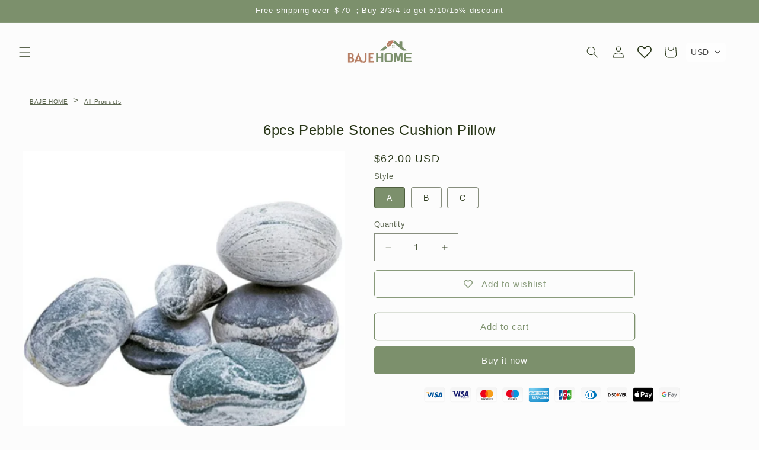

--- FILE ---
content_type: text/html; charset=utf-8
request_url: https://bajehome.com/products/6pcs-pebble-stones-cushion-pillow
body_size: 45186
content:
<!doctype html>
<html class="no-js" lang="en">
  <head>


<meta name="facebook-domain-verification" content="8zitf0q2s5x2fg757wb3dhi549se4w" />

    
    <meta charset="utf-8">
    <meta http-equiv="X-UA-Compatible" content="IE=edge">
    <meta name="viewport" content="width=device-width,initial-scale=1">
    <meta name="theme-color" content="">
    <link rel="canonical" href="https://bajehome.com/products/6pcs-pebble-stones-cushion-pillow"><link rel="icon" type="image/png" href="//bajehome.com/cdn/shop/files/BAJE_HOME_3_1.png?crop=center&height=32&v=1702277270&width=32"><title>
      6pcs Pebble Stones Cushion Pillow
 &ndash; BAJE HOME</title>

    
      <meta name="description" content="Give your home an earthy vibe by creating the ideal lounging environment using these 6pcs Pebble Stones Cushion Pillow. Disguised as a pile of hard stones, each pillow is made from top-grade cloth and comes in various sizes and finishes to create a realistic landscape. Specs: Thread Count: 500TC Filling: 100% Polyester">
    

    

<meta property="og:site_name" content="BAJE HOME">
<meta property="og:url" content="https://bajehome.com/products/6pcs-pebble-stones-cushion-pillow">
<meta property="og:title" content="6pcs Pebble Stones Cushion Pillow">
<meta property="og:type" content="product">
<meta property="og:description" content="Give your home an earthy vibe by creating the ideal lounging environment using these 6pcs Pebble Stones Cushion Pillow. Disguised as a pile of hard stones, each pillow is made from top-grade cloth and comes in various sizes and finishes to create a realistic landscape. Specs: Thread Count: 500TC Filling: 100% Polyester"><meta property="og:image" content="http://bajehome.com/cdn/shop/files/6pcs-Pebble-Stones-Cushion-Pillow-Blackbrdstore-57.webp?v=1714852106">
  <meta property="og:image:secure_url" content="https://bajehome.com/cdn/shop/files/6pcs-Pebble-Stones-Cushion-Pillow-Blackbrdstore-57.webp?v=1714852106">
  <meta property="og:image:width" content="640">
  <meta property="og:image:height" content="640"><meta property="og:price:amount" content="62.00">
  <meta property="og:price:currency" content="USD"><meta name="twitter:card" content="summary_large_image">
<meta name="twitter:title" content="6pcs Pebble Stones Cushion Pillow">
<meta name="twitter:description" content="Give your home an earthy vibe by creating the ideal lounging environment using these 6pcs Pebble Stones Cushion Pillow. Disguised as a pile of hard stones, each pillow is made from top-grade cloth and comes in various sizes and finishes to create a realistic landscape. Specs: Thread Count: 500TC Filling: 100% Polyester">


    <script src="//bajehome.com/cdn/shop/t/2/assets/constants.js?v=58251544750838685771702221752" defer="defer"></script>
    <script src="//bajehome.com/cdn/shop/t/2/assets/pubsub.js?v=158357773527763999511702221753" defer="defer"></script>
    <script src="//bajehome.com/cdn/shop/t/2/assets/global.js?v=113367515774722599301702221752" defer="defer"></script><script src="//bajehome.com/cdn/shop/t/2/assets/animations.js?v=88693664871331136111702221751" defer="defer"></script><script>window.performance && window.performance.mark && window.performance.mark('shopify.content_for_header.start');</script><meta id="shopify-digital-wallet" name="shopify-digital-wallet" content="/62950277312/digital_wallets/dialog">
<meta name="shopify-checkout-api-token" content="4ade22c8b0b277423d575c4b15852352">
<meta id="in-context-paypal-metadata" data-shop-id="62950277312" data-venmo-supported="true" data-environment="production" data-locale="en_US" data-paypal-v4="true" data-currency="USD">
<link rel="alternate" hreflang="x-default" href="https://bajehome.com/products/6pcs-pebble-stones-cushion-pillow">
<link rel="alternate" hreflang="de" href="https://bajehome.com/de/products/6pcs-pebble-stones-cushion-pillow">
<link rel="alternate" hreflang="fr" href="https://bajehome.com/fr/products/6pcs-pebble-stones-cushion-pillow">
<link rel="alternate" hreflang="it" href="https://bajehome.com/it/products/6pcs-pebble-stones-cushion-pillow">
<link rel="alternate" hreflang="es" href="https://bajehome.com/es/products/6pcs-pebble-stones-cushion-pillow">
<link rel="alternate" hreflang="pt" href="https://bajehome.com/pt/products/6pcs-pebble-stones-cushion-pillow">
<link rel="alternate" hreflang="de-DE" href="https://bajehome.com/de-de/products/6pcs-pebble-stones-cushion-pillow">
<link rel="alternate" hreflang="en-DE" href="https://bajehome.com/en-de/products/6pcs-pebble-stones-cushion-pillow">
<link rel="alternate" hreflang="es-DE" href="https://bajehome.com/es-de/products/6pcs-pebble-stones-cushion-pillow">
<link rel="alternate" hreflang="fr-DE" href="https://bajehome.com/fr-de/products/6pcs-pebble-stones-cushion-pillow">
<link rel="alternate" hreflang="it-DE" href="https://bajehome.com/it-de/products/6pcs-pebble-stones-cushion-pillow">
<link rel="alternate" hreflang="pt-DE" href="https://bajehome.com/pt-de/products/6pcs-pebble-stones-cushion-pillow">
<link rel="alternate" hreflang="fr-FR" href="https://bajehome.com/fr-fr/products/6pcs-pebble-stones-cushion-pillow">
<link rel="alternate" hreflang="en-FR" href="https://bajehome.com/en-fr/products/6pcs-pebble-stones-cushion-pillow">
<link rel="alternate" hreflang="de-FR" href="https://bajehome.com/de-fr/products/6pcs-pebble-stones-cushion-pillow">
<link rel="alternate" hreflang="es-FR" href="https://bajehome.com/es-fr/products/6pcs-pebble-stones-cushion-pillow">
<link rel="alternate" hreflang="it-FR" href="https://bajehome.com/it-fr/products/6pcs-pebble-stones-cushion-pillow">
<link rel="alternate" hreflang="pt-FR" href="https://bajehome.com/pt-fr/products/6pcs-pebble-stones-cushion-pillow">
<link rel="alternate" hreflang="de-AT" href="https://bajehome.com/de-at/products/6pcs-pebble-stones-cushion-pillow">
<link rel="alternate" hreflang="en-AT" href="https://bajehome.com/en-at/products/6pcs-pebble-stones-cushion-pillow">
<link rel="alternate" hreflang="es-AT" href="https://bajehome.com/es-at/products/6pcs-pebble-stones-cushion-pillow">
<link rel="alternate" hreflang="fr-AT" href="https://bajehome.com/fr-at/products/6pcs-pebble-stones-cushion-pillow">
<link rel="alternate" hreflang="it-AT" href="https://bajehome.com/it-at/products/6pcs-pebble-stones-cushion-pillow">
<link rel="alternate" hreflang="pt-AT" href="https://bajehome.com/pt-at/products/6pcs-pebble-stones-cushion-pillow">
<link rel="alternate" hreflang="de-CH" href="https://bajehome.com/de-ch/products/6pcs-pebble-stones-cushion-pillow">
<link rel="alternate" hreflang="en-CH" href="https://bajehome.com/en-ch/products/6pcs-pebble-stones-cushion-pillow">
<link rel="alternate" hreflang="es-CH" href="https://bajehome.com/es-ch/products/6pcs-pebble-stones-cushion-pillow">
<link rel="alternate" hreflang="fr-CH" href="https://bajehome.com/fr-ch/products/6pcs-pebble-stones-cushion-pillow">
<link rel="alternate" hreflang="it-CH" href="https://bajehome.com/it-ch/products/6pcs-pebble-stones-cushion-pillow">
<link rel="alternate" hreflang="pt-CH" href="https://bajehome.com/pt-ch/products/6pcs-pebble-stones-cushion-pillow">
<link rel="alternate" hreflang="en-CA" href="https://bajehome.com/en-ca/products/6pcs-pebble-stones-cushion-pillow">
<link rel="alternate" hreflang="de-CA" href="https://bajehome.com/de-ca/products/6pcs-pebble-stones-cushion-pillow">
<link rel="alternate" hreflang="es-CA" href="https://bajehome.com/es-ca/products/6pcs-pebble-stones-cushion-pillow">
<link rel="alternate" hreflang="fr-CA" href="https://bajehome.com/fr-ca/products/6pcs-pebble-stones-cushion-pillow">
<link rel="alternate" hreflang="it-CA" href="https://bajehome.com/it-ca/products/6pcs-pebble-stones-cushion-pillow">
<link rel="alternate" hreflang="pt-CA" href="https://bajehome.com/pt-ca/products/6pcs-pebble-stones-cushion-pillow">
<link rel="alternate" hreflang="pt-BR" href="https://bajehome.com/pt-br/products/6pcs-pebble-stones-cushion-pillow">
<link rel="alternate" hreflang="en-BR" href="https://bajehome.com/en-br/products/6pcs-pebble-stones-cushion-pillow">
<link rel="alternate" hreflang="de-BR" href="https://bajehome.com/de-br/products/6pcs-pebble-stones-cushion-pillow">
<link rel="alternate" hreflang="es-BR" href="https://bajehome.com/es-br/products/6pcs-pebble-stones-cushion-pillow">
<link rel="alternate" hreflang="fr-BR" href="https://bajehome.com/fr-br/products/6pcs-pebble-stones-cushion-pillow">
<link rel="alternate" hreflang="it-BR" href="https://bajehome.com/it-br/products/6pcs-pebble-stones-cushion-pillow">
<link rel="alternate" hreflang="en-GB" href="https://bajehome.com/en-gb/products/6pcs-pebble-stones-cushion-pillow">
<link rel="alternate" hreflang="de-GB" href="https://bajehome.com/de-gb/products/6pcs-pebble-stones-cushion-pillow">
<link rel="alternate" hreflang="es-GB" href="https://bajehome.com/es-gb/products/6pcs-pebble-stones-cushion-pillow">
<link rel="alternate" hreflang="fr-GB" href="https://bajehome.com/fr-gb/products/6pcs-pebble-stones-cushion-pillow">
<link rel="alternate" hreflang="it-GB" href="https://bajehome.com/it-gb/products/6pcs-pebble-stones-cushion-pillow">
<link rel="alternate" hreflang="pt-GB" href="https://bajehome.com/pt-gb/products/6pcs-pebble-stones-cushion-pillow">
<link rel="alternate" hreflang="es-MX" href="https://bajehome.com/es-mx/products/6pcs-pebble-stones-cushion-pillow">
<link rel="alternate" hreflang="en-MX" href="https://bajehome.com/en-mx/products/6pcs-pebble-stones-cushion-pillow">
<link rel="alternate" hreflang="de-MX" href="https://bajehome.com/de-mx/products/6pcs-pebble-stones-cushion-pillow">
<link rel="alternate" hreflang="fr-MX" href="https://bajehome.com/fr-mx/products/6pcs-pebble-stones-cushion-pillow">
<link rel="alternate" hreflang="it-MX" href="https://bajehome.com/it-mx/products/6pcs-pebble-stones-cushion-pillow">
<link rel="alternate" hreflang="pt-MX" href="https://bajehome.com/pt-mx/products/6pcs-pebble-stones-cushion-pillow">
<link rel="alternate" hreflang="pt-PT" href="https://bajehome.com/pt-pt/products/6pcs-pebble-stones-cushion-pillow">
<link rel="alternate" hreflang="en-PT" href="https://bajehome.com/en-pt/products/6pcs-pebble-stones-cushion-pillow">
<link rel="alternate" hreflang="de-PT" href="https://bajehome.com/de-pt/products/6pcs-pebble-stones-cushion-pillow">
<link rel="alternate" hreflang="es-PT" href="https://bajehome.com/es-pt/products/6pcs-pebble-stones-cushion-pillow">
<link rel="alternate" hreflang="fr-PT" href="https://bajehome.com/fr-pt/products/6pcs-pebble-stones-cushion-pillow">
<link rel="alternate" hreflang="it-PT" href="https://bajehome.com/it-pt/products/6pcs-pebble-stones-cushion-pillow">
<link rel="alternate" hreflang="es-ES" href="https://bajehome.com/es-es/products/6pcs-pebble-stones-cushion-pillow">
<link rel="alternate" hreflang="en-ES" href="https://bajehome.com/en-es/products/6pcs-pebble-stones-cushion-pillow">
<link rel="alternate" hreflang="de-ES" href="https://bajehome.com/de-es/products/6pcs-pebble-stones-cushion-pillow">
<link rel="alternate" hreflang="fr-ES" href="https://bajehome.com/fr-es/products/6pcs-pebble-stones-cushion-pillow">
<link rel="alternate" hreflang="it-ES" href="https://bajehome.com/it-es/products/6pcs-pebble-stones-cushion-pillow">
<link rel="alternate" hreflang="pt-ES" href="https://bajehome.com/pt-es/products/6pcs-pebble-stones-cushion-pillow">
<link rel="alternate" hreflang="it-IT" href="https://bajehome.com/it-it/products/6pcs-pebble-stones-cushion-pillow">
<link rel="alternate" hreflang="en-IT" href="https://bajehome.com/en-it/products/6pcs-pebble-stones-cushion-pillow">
<link rel="alternate" hreflang="de-IT" href="https://bajehome.com/de-it/products/6pcs-pebble-stones-cushion-pillow">
<link rel="alternate" hreflang="es-IT" href="https://bajehome.com/es-it/products/6pcs-pebble-stones-cushion-pillow">
<link rel="alternate" hreflang="fr-IT" href="https://bajehome.com/fr-it/products/6pcs-pebble-stones-cushion-pillow">
<link rel="alternate" hreflang="pt-IT" href="https://bajehome.com/pt-it/products/6pcs-pebble-stones-cushion-pillow">
<link rel="alternate" type="application/json+oembed" href="https://bajehome.com/products/6pcs-pebble-stones-cushion-pillow.oembed">
<script async="async" src="/checkouts/internal/preloads.js?locale=en-IE"></script>
<script id="shopify-features" type="application/json">{"accessToken":"4ade22c8b0b277423d575c4b15852352","betas":["rich-media-storefront-analytics"],"domain":"bajehome.com","predictiveSearch":true,"shopId":62950277312,"locale":"en"}</script>
<script>var Shopify = Shopify || {};
Shopify.shop = "ad0e08.myshopify.com";
Shopify.locale = "en";
Shopify.currency = {"active":"USD","rate":"1.0"};
Shopify.country = "IE";
Shopify.theme = {"name":"Taste","id":132725211328,"schema_name":"Taste","schema_version":"12.0.0","theme_store_id":1434,"role":"main"};
Shopify.theme.handle = "null";
Shopify.theme.style = {"id":null,"handle":null};
Shopify.cdnHost = "bajehome.com/cdn";
Shopify.routes = Shopify.routes || {};
Shopify.routes.root = "/";</script>
<script type="module">!function(o){(o.Shopify=o.Shopify||{}).modules=!0}(window);</script>
<script>!function(o){function n(){var o=[];function n(){o.push(Array.prototype.slice.apply(arguments))}return n.q=o,n}var t=o.Shopify=o.Shopify||{};t.loadFeatures=n(),t.autoloadFeatures=n()}(window);</script>
<script id="shop-js-analytics" type="application/json">{"pageType":"product"}</script>
<script defer="defer" async type="module" src="//bajehome.com/cdn/shopifycloud/shop-js/modules/v2/client.init-shop-cart-sync_D0dqhulL.en.esm.js"></script>
<script defer="defer" async type="module" src="//bajehome.com/cdn/shopifycloud/shop-js/modules/v2/chunk.common_CpVO7qML.esm.js"></script>
<script type="module">
  await import("//bajehome.com/cdn/shopifycloud/shop-js/modules/v2/client.init-shop-cart-sync_D0dqhulL.en.esm.js");
await import("//bajehome.com/cdn/shopifycloud/shop-js/modules/v2/chunk.common_CpVO7qML.esm.js");

  window.Shopify.SignInWithShop?.initShopCartSync?.({"fedCMEnabled":true,"windoidEnabled":true});

</script>
<script>(function() {
  var isLoaded = false;
  function asyncLoad() {
    if (isLoaded) return;
    isLoaded = true;
    var urls = ["https:\/\/trust.conversionbear.com\/script?app=trust_badge\u0026shop=ad0e08.myshopify.com","https:\/\/platform-api.sharethis.com\/js\/sharethis.js?shop=ad0e08.myshopify.com#property=6576982a64d64c00127f12e9\u0026product=-buttons\u0026source=-buttons-shopify\u0026ver=1702271026","https:\/\/cdn.shopify.com\/s\/files\/1\/0629\/5027\/7312\/t\/2\/assets\/pop_62950277312.js?v=1702272885\u0026shop=ad0e08.myshopify.com"];
    for (var i = 0; i < urls.length; i++) {
      var s = document.createElement('script');
      s.type = 'text/javascript';
      s.async = true;
      s.src = urls[i];
      var x = document.getElementsByTagName('script')[0];
      x.parentNode.insertBefore(s, x);
    }
  };
  if(window.attachEvent) {
    window.attachEvent('onload', asyncLoad);
  } else {
    window.addEventListener('load', asyncLoad, false);
  }
})();</script>
<script id="__st">var __st={"a":62950277312,"offset":0,"reqid":"bec0d58b-291a-4488-8708-3a9e4dfb1bab-1765057422","pageurl":"bajehome.com\/products\/6pcs-pebble-stones-cushion-pillow","u":"3fa9b73a004f","p":"product","rtyp":"product","rid":7894127771840};</script>
<script>window.ShopifyPaypalV4VisibilityTracking = true;</script>
<script id="captcha-bootstrap">!function(){'use strict';const t='contact',e='account',n='new_comment',o=[[t,t],['blogs',n],['comments',n],[t,'customer']],c=[[e,'customer_login'],[e,'guest_login'],[e,'recover_customer_password'],[e,'create_customer']],r=t=>t.map((([t,e])=>`form[action*='/${t}']:not([data-nocaptcha='true']) input[name='form_type'][value='${e}']`)).join(','),a=t=>()=>t?[...document.querySelectorAll(t)].map((t=>t.form)):[];function s(){const t=[...o],e=r(t);return a(e)}const i='password',u='form_key',d=['recaptcha-v3-token','g-recaptcha-response','h-captcha-response',i],f=()=>{try{return window.sessionStorage}catch{return}},m='__shopify_v',_=t=>t.elements[u];function p(t,e,n=!1){try{const o=window.sessionStorage,c=JSON.parse(o.getItem(e)),{data:r}=function(t){const{data:e,action:n}=t;return t[m]||n?{data:e,action:n}:{data:t,action:n}}(c);for(const[e,n]of Object.entries(r))t.elements[e]&&(t.elements[e].value=n);n&&o.removeItem(e)}catch(o){console.error('form repopulation failed',{error:o})}}const l='form_type',E='cptcha';function T(t){t.dataset[E]=!0}const w=window,h=w.document,L='Shopify',v='ce_forms',y='captcha';let A=!1;((t,e)=>{const n=(g='f06e6c50-85a8-45c8-87d0-21a2b65856fe',I='https://cdn.shopify.com/shopifycloud/storefront-forms-hcaptcha/ce_storefront_forms_captcha_hcaptcha.v1.5.2.iife.js',D={infoText:'Protected by hCaptcha',privacyText:'Privacy',termsText:'Terms'},(t,e,n)=>{const o=w[L][v],c=o.bindForm;if(c)return c(t,g,e,D).then(n);var r;o.q.push([[t,g,e,D],n]),r=I,A||(h.body.append(Object.assign(h.createElement('script'),{id:'captcha-provider',async:!0,src:r})),A=!0)});var g,I,D;w[L]=w[L]||{},w[L][v]=w[L][v]||{},w[L][v].q=[],w[L][y]=w[L][y]||{},w[L][y].protect=function(t,e){n(t,void 0,e),T(t)},Object.freeze(w[L][y]),function(t,e,n,w,h,L){const[v,y,A,g]=function(t,e,n){const i=e?o:[],u=t?c:[],d=[...i,...u],f=r(d),m=r(i),_=r(d.filter((([t,e])=>n.includes(e))));return[a(f),a(m),a(_),s()]}(w,h,L),I=t=>{const e=t.target;return e instanceof HTMLFormElement?e:e&&e.form},D=t=>v().includes(t);t.addEventListener('submit',(t=>{const e=I(t);if(!e)return;const n=D(e)&&!e.dataset.hcaptchaBound&&!e.dataset.recaptchaBound,o=_(e),c=g().includes(e)&&(!o||!o.value);(n||c)&&t.preventDefault(),c&&!n&&(function(t){try{if(!f())return;!function(t){const e=f();if(!e)return;const n=_(t);if(!n)return;const o=n.value;o&&e.removeItem(o)}(t);const e=Array.from(Array(32),(()=>Math.random().toString(36)[2])).join('');!function(t,e){_(t)||t.append(Object.assign(document.createElement('input'),{type:'hidden',name:u})),t.elements[u].value=e}(t,e),function(t,e){const n=f();if(!n)return;const o=[...t.querySelectorAll(`input[type='${i}']`)].map((({name:t})=>t)),c=[...d,...o],r={};for(const[a,s]of new FormData(t).entries())c.includes(a)||(r[a]=s);n.setItem(e,JSON.stringify({[m]:1,action:t.action,data:r}))}(t,e)}catch(e){console.error('failed to persist form',e)}}(e),e.submit())}));const S=(t,e)=>{t&&!t.dataset[E]&&(n(t,e.some((e=>e===t))),T(t))};for(const o of['focusin','change'])t.addEventListener(o,(t=>{const e=I(t);D(e)&&S(e,y())}));const B=e.get('form_key'),M=e.get(l),P=B&&M;t.addEventListener('DOMContentLoaded',(()=>{const t=y();if(P)for(const e of t)e.elements[l].value===M&&p(e,B);[...new Set([...A(),...v().filter((t=>'true'===t.dataset.shopifyCaptcha))])].forEach((e=>S(e,t)))}))}(h,new URLSearchParams(w.location.search),n,t,e,['guest_login'])})(!0,!0)}();</script>
<script integrity="sha256-52AcMU7V7pcBOXWImdc/TAGTFKeNjmkeM1Pvks/DTgc=" data-source-attribution="shopify.loadfeatures" defer="defer" src="//bajehome.com/cdn/shopifycloud/storefront/assets/storefront/load_feature-81c60534.js" crossorigin="anonymous"></script>
<script data-source-attribution="shopify.dynamic_checkout.dynamic.init">var Shopify=Shopify||{};Shopify.PaymentButton=Shopify.PaymentButton||{isStorefrontPortableWallets:!0,init:function(){window.Shopify.PaymentButton.init=function(){};var t=document.createElement("script");t.src="https://bajehome.com/cdn/shopifycloud/portable-wallets/latest/portable-wallets.en.js",t.type="module",document.head.appendChild(t)}};
</script>
<script data-source-attribution="shopify.dynamic_checkout.buyer_consent">
  function portableWalletsHideBuyerConsent(e){var t=document.getElementById("shopify-buyer-consent"),n=document.getElementById("shopify-subscription-policy-button");t&&n&&(t.classList.add("hidden"),t.setAttribute("aria-hidden","true"),n.removeEventListener("click",e))}function portableWalletsShowBuyerConsent(e){var t=document.getElementById("shopify-buyer-consent"),n=document.getElementById("shopify-subscription-policy-button");t&&n&&(t.classList.remove("hidden"),t.removeAttribute("aria-hidden"),n.addEventListener("click",e))}window.Shopify?.PaymentButton&&(window.Shopify.PaymentButton.hideBuyerConsent=portableWalletsHideBuyerConsent,window.Shopify.PaymentButton.showBuyerConsent=portableWalletsShowBuyerConsent);
</script>
<script>
  function portableWalletsCleanup(e){e&&e.src&&console.error("Failed to load portable wallets script "+e.src);var t=document.querySelectorAll("shopify-accelerated-checkout .shopify-payment-button__skeleton, shopify-accelerated-checkout-cart .wallet-cart-button__skeleton"),e=document.getElementById("shopify-buyer-consent");for(let e=0;e<t.length;e++)t[e].remove();e&&e.remove()}function portableWalletsNotLoadedAsModule(e){e instanceof ErrorEvent&&"string"==typeof e.message&&e.message.includes("import.meta")&&"string"==typeof e.filename&&e.filename.includes("portable-wallets")&&(window.removeEventListener("error",portableWalletsNotLoadedAsModule),window.Shopify.PaymentButton.failedToLoad=e,"loading"===document.readyState?document.addEventListener("DOMContentLoaded",window.Shopify.PaymentButton.init):window.Shopify.PaymentButton.init())}window.addEventListener("error",portableWalletsNotLoadedAsModule);
</script>

<script type="module" src="https://bajehome.com/cdn/shopifycloud/portable-wallets/latest/portable-wallets.en.js" onError="portableWalletsCleanup(this)" crossorigin="anonymous"></script>
<script nomodule>
  document.addEventListener("DOMContentLoaded", portableWalletsCleanup);
</script>

<link id="shopify-accelerated-checkout-styles" rel="stylesheet" media="screen" href="https://bajehome.com/cdn/shopifycloud/portable-wallets/latest/accelerated-checkout-backwards-compat.css" crossorigin="anonymous">
<style id="shopify-accelerated-checkout-cart">
        #shopify-buyer-consent {
  margin-top: 1em;
  display: inline-block;
  width: 100%;
}

#shopify-buyer-consent.hidden {
  display: none;
}

#shopify-subscription-policy-button {
  background: none;
  border: none;
  padding: 0;
  text-decoration: underline;
  font-size: inherit;
  cursor: pointer;
}

#shopify-subscription-policy-button::before {
  box-shadow: none;
}

      </style>
<script id="sections-script" data-sections="header" defer="defer" src="//bajehome.com/cdn/shop/t/2/compiled_assets/scripts.js?171"></script>
<script>window.performance && window.performance.mark && window.performance.mark('shopify.content_for_header.end');</script>


    <style data-shopify>
      
      
      
      
      

      
        :root,
        .color-background-1 {
          --color-background: 252,252,252;
        
          --gradient-background: #fcfcfc;
        

        

        --color-foreground: 40,54,24;
        --color-background-contrast: 188,188,188;
        --color-shadow: 124,144,108;
        --color-button: 124,144,108;
        --color-button-text: 252,252,252;
        --color-secondary-button: 252,252,252;
        --color-secondary-button-text: 124,144,108;
        --color-link: 124,144,108;
        --color-badge-foreground: 40,54,24;
        --color-badge-background: 252,252,252;
        --color-badge-border: 40,54,24;
        --payment-terms-background-color: rgb(252 252 252);
      }
      
        
        .color-background-2 {
          --color-background: 228,246,255;
        
          --gradient-background: #e4f6ff;
        

        

        --color-foreground: 2,9,18;
        --color-background-contrast: 100,203,255;
        --color-shadow: 2,9,18;
        --color-button: 2,9,18;
        --color-button-text: 228,246,255;
        --color-secondary-button: 228,246,255;
        --color-secondary-button-text: 2,9,18;
        --color-link: 2,9,18;
        --color-badge-foreground: 2,9,18;
        --color-badge-background: 228,246,255;
        --color-badge-border: 2,9,18;
        --payment-terms-background-color: rgb(228 246 255);
      }
      
        
        .color-inverse {
          --color-background: 219,233,224;
        
          --gradient-background: #dbe9e0;
        

        

        --color-foreground: 2,9,18;
        --color-background-contrast: 140,185,156;
        --color-shadow: 2,9,18;
        --color-button: 2,9,18;
        --color-button-text: 219,233,224;
        --color-secondary-button: 219,233,224;
        --color-secondary-button-text: 2,9,18;
        --color-link: 2,9,18;
        --color-badge-foreground: 2,9,18;
        --color-badge-background: 219,233,224;
        --color-badge-border: 2,9,18;
        --payment-terms-background-color: rgb(219 233 224);
      }
      
        
        .color-accent-1 {
          --color-background: 124,144,108;
        
          --gradient-background: #7c906c;
        

        

        --color-foreground: 252,252,252;
        --color-background-contrast: 61,71,53;
        --color-shadow: 124,144,108;
        --color-button: 252,252,252;
        --color-button-text: 124,144,108;
        --color-secondary-button: 124,144,108;
        --color-secondary-button-text: 252,252,252;
        --color-link: 252,252,252;
        --color-badge-foreground: 252,252,252;
        --color-badge-background: 124,144,108;
        --color-badge-border: 252,252,252;
        --payment-terms-background-color: rgb(124 144 108);
      }
      
        
        .color-accent-2 {
          --color-background: 255,223,184;
        
          --gradient-background: #ffdfb8;
        

        

        --color-foreground: 2,9,18;
        --color-background-contrast: 255,166,57;
        --color-shadow: 2,9,18;
        --color-button: 2,9,18;
        --color-button-text: 255,223,184;
        --color-secondary-button: 255,223,184;
        --color-secondary-button-text: 2,9,18;
        --color-link: 2,9,18;
        --color-badge-foreground: 2,9,18;
        --color-badge-background: 255,223,184;
        --color-badge-border: 2,9,18;
        --payment-terms-background-color: rgb(255 223 184);
      }
      
        
        .color-scheme-eda60988-cd69-41be-955f-472904da7b5b {
          --color-background: 183,126,100;
        
          --gradient-background: #b77e64;
        

        

        --color-foreground: 255,255,255;
        --color-background-contrast: 106,67,49;
        --color-shadow: 183,126,100;
        --color-button: 183,126,100;
        --color-button-text: 252,252,252;
        --color-secondary-button: 183,126,100;
        --color-secondary-button-text: 183,126,100;
        --color-link: 183,126,100;
        --color-badge-foreground: 255,255,255;
        --color-badge-background: 183,126,100;
        --color-badge-border: 255,255,255;
        --payment-terms-background-color: rgb(183 126 100);
      }
      

      body, .color-background-1, .color-background-2, .color-inverse, .color-accent-1, .color-accent-2, .color-scheme-eda60988-cd69-41be-955f-472904da7b5b {
        color: rgba(var(--color-foreground), 0.75);
        background-color: rgb(var(--color-background));
      }

      :root {
        --font-body-family: "system_ui", -apple-system, 'Segoe UI', Roboto, 'Helvetica Neue', 'Noto Sans', 'Liberation Sans', Arial, sans-serif, 'Apple Color Emoji', 'Segoe UI Emoji', 'Segoe UI Symbol', 'Noto Color Emoji';
        --font-body-style: normal;
        --font-body-weight: 400;
        --font-body-weight-bold: 700;

        --font-heading-family: "system_ui", -apple-system, 'Segoe UI', Roboto, 'Helvetica Neue', 'Noto Sans', 'Liberation Sans', Arial, sans-serif, 'Apple Color Emoji', 'Segoe UI Emoji', 'Segoe UI Symbol', 'Noto Color Emoji';
        --font-heading-style: normal;
        --font-heading-weight: 400;

        --font-body-scale: 1.0;
        --font-heading-scale: 1.0;

        --media-padding: px;
        --media-border-opacity: 1.0;
        --media-border-width: 0px;
        --media-radius: 0px;
        --media-shadow-opacity: 0.0;
        --media-shadow-horizontal-offset: 0px;
        --media-shadow-vertical-offset: 4px;
        --media-shadow-blur-radius: 5px;
        --media-shadow-visible: 0;

        --page-width: 140rem;
        --page-width-margin: 0rem;

        --product-card-image-padding: 0.0rem;
        --product-card-corner-radius: 0.0rem;
        --product-card-text-alignment: center;
        --product-card-border-width: 0.0rem;
        --product-card-border-opacity: 0.1;
        --product-card-shadow-opacity: 0.0;
        --product-card-shadow-visible: 0;
        --product-card-shadow-horizontal-offset: 0.0rem;
        --product-card-shadow-vertical-offset: 0.4rem;
        --product-card-shadow-blur-radius: 0.5rem;

        --collection-card-image-padding: 0.0rem;
        --collection-card-corner-radius: 0.0rem;
        --collection-card-text-alignment: center;
        --collection-card-border-width: 0.0rem;
        --collection-card-border-opacity: 0.1;
        --collection-card-shadow-opacity: 0.0;
        --collection-card-shadow-visible: 0;
        --collection-card-shadow-horizontal-offset: 0.0rem;
        --collection-card-shadow-vertical-offset: 0.4rem;
        --collection-card-shadow-blur-radius: 0.5rem;

        --blog-card-image-padding: 0.0rem;
        --blog-card-corner-radius: 0.0rem;
        --blog-card-text-alignment: center;
        --blog-card-border-width: 0.0rem;
        --blog-card-border-opacity: 0.1;
        --blog-card-shadow-opacity: 0.0;
        --blog-card-shadow-visible: 0;
        --blog-card-shadow-horizontal-offset: 0.0rem;
        --blog-card-shadow-vertical-offset: 0.4rem;
        --blog-card-shadow-blur-radius: 0.5rem;

        --badge-corner-radius: 4.0rem;

        --popup-border-width: 2px;
        --popup-border-opacity: 1.0;
        --popup-corner-radius: 0px;
        --popup-shadow-opacity: 0.05;
        --popup-shadow-horizontal-offset: 0px;
        --popup-shadow-vertical-offset: 4px;
        --popup-shadow-blur-radius: 5px;

        --drawer-border-width: 2px;
        --drawer-border-opacity: 1.0;
        --drawer-shadow-opacity: 0.0;
        --drawer-shadow-horizontal-offset: 0px;
        --drawer-shadow-vertical-offset: 4px;
        --drawer-shadow-blur-radius: 5px;

        --spacing-sections-desktop: 20px;
        --spacing-sections-mobile: 20px;

        --grid-desktop-vertical-spacing: 24px;
        --grid-desktop-horizontal-spacing: 24px;
        --grid-mobile-vertical-spacing: 12px;
        --grid-mobile-horizontal-spacing: 12px;

        --text-boxes-border-opacity: 1.0;
        --text-boxes-border-width: 0px;
        --text-boxes-radius: 0px;
        --text-boxes-shadow-opacity: 0.0;
        --text-boxes-shadow-visible: 0;
        --text-boxes-shadow-horizontal-offset: 0px;
        --text-boxes-shadow-vertical-offset: 4px;
        --text-boxes-shadow-blur-radius: 5px;

        --buttons-radius: 4px;
        --buttons-radius-outset: 5px;
        --buttons-border-width: 1px;
        --buttons-border-opacity: 1.0;
        --buttons-shadow-opacity: 0.0;
        --buttons-shadow-visible: 0;
        --buttons-shadow-horizontal-offset: 0px;
        --buttons-shadow-vertical-offset: 4px;
        --buttons-shadow-blur-radius: 5px;
        --buttons-border-offset: 0.3px;

        --inputs-radius: 0px;
        --inputs-border-width: 1px;
        --inputs-border-opacity: 0.55;
        --inputs-shadow-opacity: 0.0;
        --inputs-shadow-horizontal-offset: 0px;
        --inputs-margin-offset: 0px;
        --inputs-shadow-vertical-offset: 4px;
        --inputs-shadow-blur-radius: 5px;
        --inputs-radius-outset: 0px;

        --variant-pills-radius: 4px;
        --variant-pills-border-width: 1px;
        --variant-pills-border-opacity: 0.55;
        --variant-pills-shadow-opacity: 0.0;
        --variant-pills-shadow-horizontal-offset: 0px;
        --variant-pills-shadow-vertical-offset: 4px;
        --variant-pills-shadow-blur-radius: 5px;
      }

      *,
      *::before,
      *::after {
        box-sizing: inherit;
      }

      html {
        box-sizing: border-box;
        font-size: calc(var(--font-body-scale) * 62.5%);
        height: 100%;
      }

      body {
        display: grid;
        grid-template-rows: auto auto 1fr auto;
        grid-template-columns: 100%;
        min-height: 100%;
        margin: 0;
        font-size: 1.5rem;
        letter-spacing: 0.06rem;
        line-height: calc(1 + 0.8 / var(--font-body-scale));
        font-family: var(--font-body-family);
        font-style: var(--font-body-style);
        font-weight: var(--font-body-weight);
      }

      @media screen and (min-width: 750px) {
        body {
          font-size: 1.6rem;
        }
      }
    </style>

    <link href="//bajehome.com/cdn/shop/t/2/assets/base.css?v=75450112018384146931702263344" rel="stylesheet" type="text/css" media="all" />
<link href="//bajehome.com/cdn/shop/t/2/assets/component-localization-form.css?v=143319823105703127341702221752" rel="stylesheet" type="text/css" media="all" />
      <script src="//bajehome.com/cdn/shop/t/2/assets/localization-form.js?v=161644695336821385561702221752" defer="defer"></script><link
        rel="stylesheet"
        href="//bajehome.com/cdn/shop/t/2/assets/component-predictive-search.css?v=118923337488134913561702221752"
        media="print"
        onload="this.media='all'"
      ><script>
      document.documentElement.className = document.documentElement.className.replace('no-js', 'js');
      if (Shopify.designMode) {
        document.documentElement.classList.add('shopify-design-mode');
      }
    </script>
  
<script type="text/javascript">
  window.Pop = window.Pop || {};
  window.Pop.common = window.Pop.common || {};
  window.Pop.common.shop = {
    permanent_domain: 'ad0e08.myshopify.com',
    currency: "USD",
    money_format: "\u003cspan class=trans-money\u003e${{amount}}\u003c\/span\u003e",
    id: 62950277312
  };
  

  window.Pop.common.template = 'product';
  window.Pop.common.cart = {};
  window.Pop.common.vapid_public_key = "BJuXCmrtTK335SuczdNVYrGVtP_WXn4jImChm49st7K7z7e8gxSZUKk4DhUpk8j2Xpiw5G4-ylNbMKLlKkUEU98=";
  window.Pop.global_config = {"asset_urls":{"loy":{},"rev":{},"pu":{"init_js":null},"widgets":{"init_js":"https:\/\/cdn.shopify.com\/s\/files\/1\/0194\/1736\/6592\/t\/1\/assets\/ba_widget_init.js?v=1728041536","modal_js":"https:\/\/cdn.shopify.com\/s\/files\/1\/0194\/1736\/6592\/t\/1\/assets\/ba_widget_modal.js?v=1728041538","modal_css":"https:\/\/cdn.shopify.com\/s\/files\/1\/0194\/1736\/6592\/t\/1\/assets\/ba_widget_modal.css?v=1654723622"},"forms":{},"global":{"helper_js":"https:\/\/cdn.shopify.com\/s\/files\/1\/0194\/1736\/6592\/t\/1\/assets\/ba_pop_tracking.js?v=1704919189"}},"proxy_paths":{"pop":"\/apps\/ba-pop","app_metrics":"\/apps\/ba-pop\/app_metrics","push_subscription":"\/apps\/ba-pop\/push"},"aat":["pop"],"pv":false,"sts":false,"bam":false,"batc":false,"base_money_format":"\u003cspan class=trans-money\u003e${{amount}}\u003c\/span\u003e","online_store_version":2,"loy_js_api_enabled":false,"shop":{"id":62950277312,"name":"BAJE HOME","domain":"bajehome.com"}};
  window.Pop.widgets_config = {"id":161668,"active":true,"frequency_limit_amount":2,"frequency_limit_time_unit":"days","background_image":{"position":"none","widget_background_preview_url":""},"initial_state":{"body":"Sign up and unlock your instant discount","title":"Get 10% off your order","cta_text":"Claim Discount","show_email":"true","action_text":"Saving...","footer_text":"You are signing up to receive communication via email and can unsubscribe at any time.","dismiss_text":"No thanks","email_placeholder":"Email Address","phone_placeholder":"Phone Number"},"success_state":{"body":"Thanks for subscribing. Copy your discount code and apply to your next order.","title":"Discount Unlocked 🎉","cta_text":"Continue shopping","cta_action":"dismiss","redirect_url":"","open_url_new_tab":"false"},"closed_state":{"action":"close_widget","font_size":"20","action_text":"GET 10% OFF","display_offset":"300","display_position":"left"},"error_state":{"submit_error":"Sorry, please try again later","invalid_email":"Please enter valid email address!","error_subscribing":"Error subscribing, try again later","already_registered":"You have already registered","invalid_phone_number":"Please enter valid phone number!"},"trigger":{"action":"on_timer","delay_in_seconds":"30"},"colors":{"link_color":"#4FC3F7","sticky_bar_bg":"#C62828","cta_font_color":"#fff","body_font_color":"#000","sticky_bar_text":"#fff","background_color":"#fff","error_text_color":"#ff2626","title_font_color":"#000","footer_font_color":"#bbb","dismiss_font_color":"#bbb","cta_background_color":"#7c906c","sticky_coupon_bar_bg":"#286ef8","error_text_background":"","sticky_coupon_bar_text":"#fff"},"sticky_coupon_bar":{"enabled":"false","message":"Don't forget to use your code"},"display_style":{"font":"Arial","size":"regular","align":"center"},"dismissable":true,"has_background":false,"opt_in_channels":["email"],"rules":[],"widget_css":".powered_by_rivo{\n  display: none;\n}\n.ba_widget_main_design {\n  background: #fff;\n}\n.ba_widget_content{text-align: center}\n.ba_widget_parent{\n  font-family: Arial;\n}\n.ba_widget_parent.background{\n}\n.ba_widget_left_content{\n}\n.ba_widget_right_content{\n}\n#ba_widget_cta_button:disabled{\n  background: #7c906ccc;\n}\n#ba_widget_cta_button{\n  background: #7c906c;\n  color: #fff;\n}\n#ba_widget_cta_button:after {\n  background: #7c906ce0;\n}\n.ba_initial_state_title, .ba_success_state_title{\n  color: #000;\n}\n.ba_initial_state_body, .ba_success_state_body{\n  color: #000;\n}\n.ba_initial_state_dismiss_text{\n  color: #bbb;\n}\n.ba_initial_state_footer_text, .ba_initial_state_sms_agreement{\n  color: #bbb;\n}\n.ba_widget_error{\n  color: #ff2626;\n  background: ;\n}\n.ba_link_color{\n  color: #4FC3F7;\n}\n","custom_css":null,"logo":"https:\/\/d15d3imw3mjndz.cloudfront.net\/ggn2dfvyjij3hwtzevr8v1m58gf9"};
</script>


<script type="text/javascript">
  

  (function() {
    //Global snippet for Email Popups
    //this is updated automatically - do not edit manually.
    document.addEventListener('DOMContentLoaded', function() {
      function loadScript(src, defer, done) {
        var js = document.createElement('script');
        js.src = src;
        js.defer = defer;
        js.onload = function(){done();};
        js.onerror = function(){
          done(new Error('Failed to load script ' + src));
        };
        document.head.appendChild(js);
      }

      function browserSupportsAllFeatures() {
        return window.Promise && window.fetch && window.Symbol;
      }

      if (browserSupportsAllFeatures()) {
        main();
      } else {
        loadScript('https://cdnjs.cloudflare.com/polyfill/v3/polyfill.min.js?features=Promise,fetch', true, main);
      }

      function loadAppScripts(){
        const popAppEmbedEnabled = document.getElementById("pop-app-embed-init");

        if (window.Pop.global_config.aat.includes("pop") && !popAppEmbedEnabled){
          loadScript(window.Pop.global_config.asset_urls.widgets.init_js, true, function(){});
        }
      }

      function main(err) {
        loadScript(window.Pop.global_config.asset_urls.global.helper_js, false, loadAppScripts);
      }
    });
  })();
</script>

<!-- BEGIN app block: shopify://apps/tt-breadcrumbs-seo-schema/blocks/ttSchema/dda6b26d-4f1a-43c6-a94b-6443ed0f750b -->


<!-- BEGIN app snippet: remove-script -->
<script id="tt_remove_script" type="module">
  if(void 0===window.ws_script){window.ws_script=!0;let e=()=>{document.querySelectorAll('[type="application/ld+json"]').forEach((e=>{e.hasAttribute("tt-ninja")||e.remove()}))};e(),setInterval(e,1e3),document.querySelectorAll("[itemscope]").forEach((e=>e.removeAttribute("itemscope")))}else document.getElementById("tt_remove_script").remove();
</script><!-- END app snippet -->


    <!-- BEGIN app snippet: article -->
<!-- END app snippet -->
    <!-- BEGIN app snippet: breadcrumb -->




    <script type="application/ld+json" tt-ninja>
    {
        "@context": "https://schema.org",
        "@type": "BreadcrumbList",
        "itemListElement": [{
            "@type": "ListItem",
            "position": 1,
            "name": "BAJE HOME",
            "item": "https://bajehome.com"
        },
        {
            "@type": "ListItem",
            "position": 2,
            "name": "6pcs Pebble Stones Cushion Pillow",
            "item": "https://bajehome.com/products/6pcs-pebble-stones-cushion-pillow"
        }]
    }
    </script>
<!-- END app snippet -->
    <!-- BEGIN app snippet: carousel -->

<!-- END app snippet -->
    <!-- BEGIN app snippet: search --><script type="application/ld+json" tt-ninja>
    {
        "@context": "https://schema.org",
        "@type": "WebSite",
        "url": "https://bajehome.com",
        "potentialAction": {
            "@type": "SearchAction",
            "target": "https://bajehome.com/search?q={search_term_string}",
            "query-input": "required name=search_term_string"
        }
    }
</script><!-- END app snippet -->
    
        <!-- BEGIN app snippet: logo -->
<script type="application/ld+json" tt-ninja>
    {
        "@context": "https://schema.org",
        "@type": "Organization",
        "name": "BAJE HOME",
        "url": "https://bajehome.com",
        "description": "Elevate your living spaces with BAJE HOME – Your Ultimate Destination for Stylish Home & Decor Essentials. Discover a curated collection of timeless classics and contemporary designs that seamlessly blend comfort and sophistication.",
        "telephone": "571-237-2522",
        "logo": "https://cdn.shopify.com/s/files/1/0629/5027/7312/files/BAJE_HOME111_0f1bb9de-e720-4ba2-b910-52fcefae76c4.png?v=1702271771",
        "image": "https://cdn.shopify.com/s/files/1/0629/5027/7312/files/BAJE_HOME111_0f1bb9de-e720-4ba2-b910-52fcefae76c4.png?v=1702271771",
        "sameAs": [
            "",
            "",
            "",
            "",
            "",
            "",
            ""
        ],"aggregateRating": {
            "@type": "AggregateRating",
            "ratingValue": "4.6",
            "bestRating": "5",
            "worstRating": "4",
            "reviewCount": "496"
            },
        
        "address": {
            "@type": "PostalAddress",
            "streetAddress": "2503  Conference Center Way",
            "addressLocality": "Mclean",
            "addressRegion": "Virginia",
            "postalCode": "22102",
            "addressCountry": "US"
        }
    }
</script><!-- END app snippet --><!-- END app block --><!-- BEGIN app block: shopify://apps/transtore/blocks/switcher_embed_block/afeffe82-e563-4f78-90f4-f1e3d96286c3 --><script>
    (function(){
        function logChangesTS(mutations, observer) {
            let evaluateTS = document.evaluate('//*[text()[contains(.,"trans-money")]]',document,null,XPathResult.ORDERED_NODE_SNAPSHOT_TYPE,null);
            for (let iTS = 0; iTS < evaluateTS.snapshotLength; iTS++) {
                let elTS = evaluateTS.snapshotItem(iTS);
                let innerHtmlTS = elTS?.innerHTML ? elTS.innerHTML : "";
                if(innerHtmlTS && !["SCRIPT", "LINK", "STYLE", "NOSCRIPT"].includes(elTS.nodeName)){
                    elTS.innerHTML = innerHtmlTS.replaceAll("&lt;", "<").replaceAll("&gt;", ">");
                }
            }
        }
        const observerTS = new MutationObserver(logChangesTS);
        observerTS.observe(document.documentElement, { subtree : true, childList: true });
    })();

    window._transtoreStore = {
        ...(window._transtoreStore || {}),
        pageType: "product",
        cartType: 'notification',
        currenciesEnabled: [],
        currency: {
            code: 'USD',
            symbol: '$',
            name: 'United States Dollar',
            active: 'USD',
            rate: ''
        },
        product: {
            id: '7894127771840',
        },
        moneyWithCurrencyFormat: "<span class=trans-money>${{amount}} USD</span>",
        moneyFormat: "<span class=trans-money>${{amount}}</span>",
        currencyCodeEnabled: 'true',
        shop: "bajehome.com",
        locale: "en",
        country: "IE",
        designMode: false,
        theme: {},
        cdnHost: "",
        routes: { "root": "/" },
        market: {
            id: "22345810112",
            handle: "45645942-5ab5-46aa-b26c-e91bf451cf9b"
        },
        enabledLocales: [{"shop_locale":{"locale":"en","enabled":true,"primary":true,"published":true}},{"shop_locale":{"locale":"de","enabled":true,"primary":false,"published":true}},{"shop_locale":{"locale":"fr","enabled":true,"primary":false,"published":true}},{"shop_locale":{"locale":"it","enabled":true,"primary":false,"published":true}},{"shop_locale":{"locale":"es","enabled":true,"primary":false,"published":true}},{"shop_locale":{"locale":"pt-PT","enabled":true,"primary":false,"published":true}}],
    };
    
        _transtoreStore.currenciesEnabled.push("USD");
    
</script>

<!-- END app block --><!-- BEGIN app block: shopify://apps/trusted-security/blocks/security-app-embed/4d2757ed-33ad-4e94-a186-da550756ae46 --><script id="security-app-data" type="application/json">{"security":{"id":1259,"shop_id":1259,"active":false,"script_id":null,"script_src":null,"protect_text_selection":true,"disable_keyboard":false,"protect_text_copy":true,"protect_text_paste":false,"protect_images":true,"disable_right_click":true,"block_inspect_element":false,"created_at":"2024-05-30T02:48:45.000000Z","updated_at":"2024-05-30T02:49:13.000000Z"},"countryBlocker":{"id":1112,"shop_id":1259,"active":0,"type":"blacklist","redirect_url":null,"created_at":"2024-05-30T02:48:45.000000Z","updated_at":"2024-05-30T02:48:45.000000Z","countries":[{"id":107758,"country_blocker_id":1112,"name":"China","code":"cn","created_at":"2025-12-02T11:39:27.000000Z","updated_at":"2025-12-02T11:39:27.000000Z"},{"id":107759,"country_blocker_id":1112,"name":"Hong Kong","code":"hk","created_at":"2025-12-02T11:39:27.000000Z","updated_at":"2025-12-02T11:39:27.000000Z"},{"id":107760,"country_blocker_id":1112,"name":"Singapore","code":"sg","created_at":"2025-12-02T11:39:27.000000Z","updated_at":"2025-12-02T11:39:27.000000Z"}]},"botBlocker":{"id":1468,"shop_id":1259,"protection_level":"low","redirect_url":null,"created_at":"2025-11-14T00:23:00.000000Z","updated_at":"2025-11-14T00:23:00.000000Z"},"blockedIps":[],"blockedIpsRedirect":"","limit_reached":0}</script>

<noscript>
  <div style="position: fixed; z-index: 2147483647; width: 100%; height: 100%; background: white; display: flex; align-items: center; justify-content: center;">
    <div style="margin: 0;font-size: 36px;">JavaScript is required to view this page.</div>
  </div>
</noscript>


<!-- END app block --><!-- BEGIN app block: shopify://apps/pin-it-pinterest-save-button/blocks/app-embed/b4ccbe83-a934-440a-a7cb-4c563c1a8dc3 --><script>
  window.roarJs = window.roarJs || {};
  roarJs.PinitConfig = {
    metafields: {
      shop: "ad0e08.myshopify.com",
      settings: {"enabled":"1","param":{"pin_icon":"4","icon_size":"30","button_text":"","button_size":"14","image_height_small":"150","image_width_small":"150","image_height":"150","image_width":"150"},"style":{"color":"#e60023","background":"#ffffff","type":"plain","size":"slim","radius":"2"},"position":{"value":"top_left","bottom":"10","top":"10","left":"10","right":"10"},"rule":{"mobile":"1"},"only1":"true"},
      moneyFormat: "\u003cspan class=trans-money\u003e${{amount}}\u003c\/span\u003e"
    }
  }
</script>
<script src='https://cdn.shopify.com/extensions/019a9199-05e8-78c8-a6aa-25556075e37a/legal-3/assets/pinit.js' defer></script>


<!-- END app block --><!-- BEGIN app block: shopify://apps/trusted-security/blocks/country-block-embed/4d2757ed-33ad-4e94-a186-da550756ae46 -->
    
    

    

    
    

    
      

      
        
      
        
      
        
      

      
    

    <script id="country-block-app-data" type="application/json">
      {"security":{"id":1259,"shop_id":1259,"active":false,"script_id":null,"script_src":null,"protect_text_selection":true,"disable_keyboard":false,"protect_text_copy":true,"protect_text_paste":false,"protect_images":true,"disable_right_click":true,"block_inspect_element":false,"created_at":"2024-05-30T02:48:45.000000Z","updated_at":"2024-05-30T02:49:13.000000Z"},"countryBlocker":{"id":1112,"shop_id":1259,"active":0,"type":"blacklist","redirect_url":null,"created_at":"2024-05-30T02:48:45.000000Z","updated_at":"2024-05-30T02:48:45.000000Z","countries":[{"id":107758,"country_blocker_id":1112,"name":"China","code":"cn","created_at":"2025-12-02T11:39:27.000000Z","updated_at":"2025-12-02T11:39:27.000000Z"},{"id":107759,"country_blocker_id":1112,"name":"Hong Kong","code":"hk","created_at":"2025-12-02T11:39:27.000000Z","updated_at":"2025-12-02T11:39:27.000000Z"},{"id":107760,"country_blocker_id":1112,"name":"Singapore","code":"sg","created_at":"2025-12-02T11:39:27.000000Z","updated_at":"2025-12-02T11:39:27.000000Z"}]},"botBlocker":{"id":1468,"shop_id":1259,"protection_level":"low","redirect_url":null,"created_at":"2025-11-14T00:23:00.000000Z","updated_at":"2025-11-14T00:23:00.000000Z"},"blockedIps":[],"blockedIpsRedirect":"","limit_reached":0}
    </script>
    <script>
      window.Shopify.TrustedSecurityCountryBlocker = {
        'blocker_message': '403',
        'background_color': '#808080',
        'text_color': '#FFFFFF',
        'should_block': false,
        'redirect_url': null,
        'country_code': 'IE'
      };
    </script>



<!-- END app block --><!-- BEGIN app block: shopify://apps/wishlist-hero/blocks/app-embed/a9a5079b-59e8-47cb-b659-ecf1c60b9b72 -->


  <script type="application/json" id="WH-ProductJson-product-template">
    {"id":7894127771840,"title":"6pcs Pebble Stones Cushion Pillow","handle":"6pcs-pebble-stones-cushion-pillow","description":"\u003cp\u003eGive your home an earthy vibe by creating the ideal lounging environment using these 6pcs Pebble Stones Cushion Pillow. Disguised as a pile of hard stones, each pillow is made from top-grade cloth and comes in various sizes and finishes to create a realistic landscape.\u003c\/p\u003e\n\u003cp\u003e\u003cstrong\u003eSpecs:\u003c\/strong\u003e\u003cbr\u003e\u003c\/p\u003e\n\u003cul\u003e\n\u003cli\u003eThread Count: 500TC\u003c\/li\u003e\n\u003cli\u003eFilling: 100% Polyester\u003c\/li\u003e\n\u003cli\u003eMaterial: 100% Bamboo Fiber\u003c\/li\u003e\n\u003cli\u003eFabric Count: 50\u003c\/li\u003e\n\u003cli\u003eWeight: 0-0.5 kg\u003c\/li\u003e\n\u003c\/ul\u003e","published_at":"2024-05-04T19:48:26Z","created_at":"2024-05-04T19:48:26Z","vendor":"Blackbrdstore","type":"","tags":[],"price":6200,"price_min":6200,"price_max":6200,"available":true,"price_varies":false,"compare_at_price":null,"compare_at_price_min":0,"compare_at_price_max":0,"compare_at_price_varies":false,"variants":[{"id":45039681437888,"title":"A","option1":"A","option2":null,"option3":null,"sku":"31628305-b-6pcs","requires_shipping":true,"taxable":true,"featured_image":null,"available":true,"name":"6pcs Pebble Stones Cushion Pillow - A","public_title":"A","options":["A"],"price":6200,"weight":0,"compare_at_price":null,"inventory_management":null,"barcode":"","requires_selling_plan":false,"selling_plan_allocations":[]},{"id":45039681470656,"title":"B","option1":"B","option2":null,"option3":null,"sku":"31628305-d-6-pcs","requires_shipping":true,"taxable":true,"featured_image":null,"available":true,"name":"6pcs Pebble Stones Cushion Pillow - B","public_title":"B","options":["B"],"price":6200,"weight":0,"compare_at_price":null,"inventory_management":null,"barcode":"","requires_selling_plan":false,"selling_plan_allocations":[]},{"id":45039681503424,"title":"C","option1":"C","option2":null,"option3":null,"sku":"31628305-c-6pcs","requires_shipping":true,"taxable":true,"featured_image":null,"available":true,"name":"6pcs Pebble Stones Cushion Pillow - C","public_title":"C","options":["C"],"price":6200,"weight":0,"compare_at_price":null,"inventory_management":null,"barcode":"","requires_selling_plan":false,"selling_plan_allocations":[]}],"images":["\/\/bajehome.com\/cdn\/shop\/files\/6pcs-Pebble-Stones-Cushion-Pillow-Blackbrdstore-57.webp?v=1714852106","\/\/bajehome.com\/cdn\/shop\/files\/6pcs-Pebble-Stones-Cushion-Pillow-Blackbrdstore-344.jpg?v=1714852106","\/\/bajehome.com\/cdn\/shop\/files\/6pcs-Pebble-Stones-Cushion-Pillow-Blackbrdstore-665.jpg?v=1714852106","\/\/bajehome.com\/cdn\/shop\/files\/6pcs-Pebble-Stones-Cushion-Pillow-Blackbrdstore-123.jpg?v=1714852106","\/\/bajehome.com\/cdn\/shop\/files\/6pcs-Pebble-Stones-Cushion-Pillow-Blackbrdstore-585.webp?v=1714852106"],"featured_image":"\/\/bajehome.com\/cdn\/shop\/files\/6pcs-Pebble-Stones-Cushion-Pillow-Blackbrdstore-57.webp?v=1714852106","options":["Style"],"media":[{"alt":null,"id":30173574234304,"position":1,"preview_image":{"aspect_ratio":1.0,"height":640,"width":640,"src":"\/\/bajehome.com\/cdn\/shop\/files\/6pcs-Pebble-Stones-Cushion-Pillow-Blackbrdstore-57.webp?v=1714852106"},"aspect_ratio":1.0,"height":640,"media_type":"image","src":"\/\/bajehome.com\/cdn\/shop\/files\/6pcs-Pebble-Stones-Cushion-Pillow-Blackbrdstore-57.webp?v=1714852106","width":640},{"alt":null,"id":30173574267072,"position":2,"preview_image":{"aspect_ratio":1.0,"height":800,"width":800,"src":"\/\/bajehome.com\/cdn\/shop\/files\/6pcs-Pebble-Stones-Cushion-Pillow-Blackbrdstore-344.jpg?v=1714852106"},"aspect_ratio":1.0,"height":800,"media_type":"image","src":"\/\/bajehome.com\/cdn\/shop\/files\/6pcs-Pebble-Stones-Cushion-Pillow-Blackbrdstore-344.jpg?v=1714852106","width":800},{"alt":null,"id":30173574299840,"position":3,"preview_image":{"aspect_ratio":1.0,"height":800,"width":800,"src":"\/\/bajehome.com\/cdn\/shop\/files\/6pcs-Pebble-Stones-Cushion-Pillow-Blackbrdstore-665.jpg?v=1714852106"},"aspect_ratio":1.0,"height":800,"media_type":"image","src":"\/\/bajehome.com\/cdn\/shop\/files\/6pcs-Pebble-Stones-Cushion-Pillow-Blackbrdstore-665.jpg?v=1714852106","width":800},{"alt":null,"id":30173574332608,"position":4,"preview_image":{"aspect_ratio":1.0,"height":640,"width":640,"src":"\/\/bajehome.com\/cdn\/shop\/files\/6pcs-Pebble-Stones-Cushion-Pillow-Blackbrdstore-123.jpg?v=1714852106"},"aspect_ratio":1.0,"height":640,"media_type":"image","src":"\/\/bajehome.com\/cdn\/shop\/files\/6pcs-Pebble-Stones-Cushion-Pillow-Blackbrdstore-123.jpg?v=1714852106","width":640},{"alt":null,"id":30173574365376,"position":5,"preview_image":{"aspect_ratio":1.0,"height":640,"width":640,"src":"\/\/bajehome.com\/cdn\/shop\/files\/6pcs-Pebble-Stones-Cushion-Pillow-Blackbrdstore-585.webp?v=1714852106"},"aspect_ratio":1.0,"height":640,"media_type":"image","src":"\/\/bajehome.com\/cdn\/shop\/files\/6pcs-Pebble-Stones-Cushion-Pillow-Blackbrdstore-585.webp?v=1714852106","width":640}],"requires_selling_plan":false,"selling_plan_groups":[],"content":"\u003cp\u003eGive your home an earthy vibe by creating the ideal lounging environment using these 6pcs Pebble Stones Cushion Pillow. Disguised as a pile of hard stones, each pillow is made from top-grade cloth and comes in various sizes and finishes to create a realistic landscape.\u003c\/p\u003e\n\u003cp\u003e\u003cstrong\u003eSpecs:\u003c\/strong\u003e\u003cbr\u003e\u003c\/p\u003e\n\u003cul\u003e\n\u003cli\u003eThread Count: 500TC\u003c\/li\u003e\n\u003cli\u003eFilling: 100% Polyester\u003c\/li\u003e\n\u003cli\u003eMaterial: 100% Bamboo Fiber\u003c\/li\u003e\n\u003cli\u003eFabric Count: 50\u003c\/li\u003e\n\u003cli\u003eWeight: 0-0.5 kg\u003c\/li\u003e\n\u003c\/ul\u003e"}
  </script>

<script type="text/javascript">
  
    window.wishlisthero_buttonProdPageClasses = [];
  
  
    window.wishlisthero_cartDotClasses = [];
  
</script>
<!-- BEGIN app snippet: extraStyles -->

<style>
  .wishlisthero-floating {
    position: absolute;
    top: 5px;
    z-index: 21;
    border-radius: 100%;
    width: fit-content;
    right: 5px;
    left: auto;
    &.wlh-left-btn {
      left: 5px !important;
      right: auto !important;
    }
    &.wlh-right-btn {
      right: 5px !important;
      left: auto !important;
    }
    
  }
  @media(min-width:1300px) {
    .product-item__link.product-item__image--margins .wishlisthero-floating, {
      
        left: 50% !important;
        margin-left: -295px;
      
    }
  }
  .MuiTypography-h1,.MuiTypography-h2,.MuiTypography-h3,.MuiTypography-h4,.MuiTypography-h5,.MuiTypography-h6,.MuiButton-root,.MuiCardHeader-title a {
    font-family: ,  !important;
  }
</style>






<!-- END app snippet -->
<!-- BEGIN app snippet: renderAssets -->

  <link rel="preload" href="https://cdn.shopify.com/extensions/01999029-892c-7134-b546-333cd74f643a/wishlist-hero-76/assets/default.css" as="style" onload="this.onload=null;this.rel='stylesheet'">
  <noscript><link href="//cdn.shopify.com/extensions/01999029-892c-7134-b546-333cd74f643a/wishlist-hero-76/assets/default.css" rel="stylesheet" type="text/css" media="all" /></noscript>
  <script defer src="https://cdn.shopify.com/extensions/01999029-892c-7134-b546-333cd74f643a/wishlist-hero-76/assets/default.js"></script>
<!-- END app snippet -->


<script type="text/javascript">
  try{
  
    var scr_bdl_path = "https://cdn.shopify.com/extensions/01999029-892c-7134-b546-333cd74f643a/wishlist-hero-76/assets/bundle2.js";
    window._wh_asset_path = scr_bdl_path.substring(0,scr_bdl_path.lastIndexOf("/")) + "/";
  

  }catch(e){ console.log(e)}
  try{

  
    window.WishListHero_setting = {"ButtonColor":"rgb(\t124, 144, 108)","IconColor":"rgba(255, 255, 255, 1)","IconType":"Heart","IconTypeNum":"1","ThrdParty_Trans_active":true,"ButtonTextBeforeAdding":"Add to wishlist","ButtonTextAfterAdding":"ADDED TO WISHLIST","AnimationAfterAddition":"Blink","ButtonTextAddToCart":"ADD TO CART","ButtonTextOutOfStock":"OUT OF STOCK","ButtonTextAddAllToCart":"ADD ALL TO CART","ButtonTextRemoveAllToCart":"REMOVE ALL FROM WISHLIST","AddedProductNotificationText":"Product added to wishlist successfully","AddedProductToCartNotificationText":"Product added to cart successfully","ViewCartLinkText":"View Cart","SharePopup_TitleText":"Share My wishlist","SharePopup_shareBtnText":"Share wishlist","SharePopup_shareHederText":"Share on Social Networks","SharePopup_shareCopyText":"Or copy Wishlist link to share","SharePopup_shareCancelBtnText":"cancel","SharePopup_shareCopyBtnText":"copy","SharePopup_shareCopiedText":"Copied","SendEMailPopup_BtnText":"send email","SendEMailPopup_FromText":"Your Name","SendEMailPopup_ToText":"To email","SendEMailPopup_BodyText":"Note","SendEMailPopup_SendBtnText":"send","SendEMailPopup_SendNotificationText":"email sent successfully","SendEMailPopup_TitleText":"Send My Wislist via Email","AddProductMessageText":"Are you sure you want to add all items to cart ?","RemoveProductMessageText":"Are you sure you want to remove this item from your wishlist ?","RemoveAllProductMessageText":"Are you sure you want to remove all items from your wishlist ?","RemovedProductNotificationText":"Product removed from wishlist successfully","AddAllOutOfStockProductNotificationText":"There seems to have been an issue adding items to cart, please try again later","RemovePopupOkText":"ok","RemovePopup_HeaderText":"ARE YOU SURE?","ViewWishlistText":"View wishlist","EmptyWishlistText":"there are no items in this wishlist","BuyNowButtonText":"Buy Now","BuyNowButtonColor":"rgb(144, 86, 162)","BuyNowTextButtonColor":"rgb(255, 255, 255)","Wishlist_Title":"My Wishlist","WishlistHeaderTitleAlignment":"Left","WishlistProductImageSize":"Normal","PriceColor":"rgba(40, 54, 24)","HeaderFontSize":"30","PriceFontSize":"18","ProductNameFontSize":"16","LaunchPointType":"header_menu","DisplayWishlistAs":"popup_window","DisplayButtonAs":"text_with_icon","PopupSize":"md","ButtonUserConfirmationState":"confirmed","HideAddToCartButton":false,"NoRedirectAfterAddToCart":false,"DisableGuestCustomer":true,"LoginPopupContent":"Please login to save your wishlist across devices.","LoginPopupLoginBtnText":"Login","LoginPopupContentFontSize":"20","NotificationPopupPosition":"right","WishlistButtonTextColor":"rgba(255, 255, 255, 1)","EnableRemoveFromWishlistAfterAddButtonText":"Remove from wishlist","_id":"663ee6ce8b42685133af5049","EnableCollection":false,"EnableShare":true,"RemovePowerBy":false,"EnableFBPixel":false,"DisapleApp":false,"FloatPointPossition":"bottom_right","HeartStateToggle":true,"HeaderMenuItemsIndicator":true,"EnableRemoveFromWishlistAfterAdd":true,"Shop":"ad0e08.myshopify.com","shop":"ad0e08.myshopify.com","Status":"Active","Plan":"FREE"};
    if(typeof(window.WishListHero_setting_theme_override) != "undefined"){
                                                                                window.WishListHero_setting = {
                                                                                    ...window.WishListHero_setting,
                                                                                    ...window.WishListHero_setting_theme_override
                                                                                };
                                                                            }
                                                                            // Done

  

  }catch(e){ console.error('Error loading config',e); }
</script>


  <script src="https://cdn.shopify.com/extensions/01999029-892c-7134-b546-333cd74f643a/wishlist-hero-76/assets/bundle2.js" defer></script>



<script type="text/javascript">
  if (!window.__wishlistHeroArriveScriptLoaded) {
    window.__wishlistHeroArriveScriptLoaded = true;
    function wh_loadScript(scriptUrl) {
      const script = document.createElement('script'); script.src = scriptUrl;
      document.body.appendChild(script);
      return new Promise((res, rej) => { script.onload = function () { res(); }; script.onerror = function () { rej(); } });
    }
  }
  document.addEventListener("DOMContentLoaded", () => {
      wh_loadScript('https://cdn.shopify.com/extensions/01999029-892c-7134-b546-333cd74f643a/wishlist-hero-76/assets/arrive.min.js').then(function () {
          document.arrive('.wishlist-hero-custom-button', function (wishlistButton) {
              var ev = new
                  CustomEvent('wishlist-hero-add-to-custom-element', { detail: wishlistButton }); document.dispatchEvent(ev);
          });
      });
  });
</script>


<!-- BEGIN app snippet: TransArray -->
<script>
  window.WLH_reload_translations = function() {
    let _wlh_res = {};
    if (window.WishListHero_setting && window.WishListHero_setting['ThrdParty_Trans_active']) {

      
        

        window.WishListHero_setting["ButtonTextBeforeAdding"] = "Add to wishlist";
        _wlh_res["ButtonTextBeforeAdding"] = "Add to wishlist";
        

        window.WishListHero_setting["ButtonTextAfterAdding"] = "ADDED TO WISHLIST";
        _wlh_res["ButtonTextAfterAdding"] = "ADDED TO WISHLIST";
        

        window.WishListHero_setting["ButtonTextAddToCart"] = "ADD TO CART";
        _wlh_res["ButtonTextAddToCart"] = "ADD TO CART";
        

        window.WishListHero_setting["ButtonTextOutOfStock"] = "OUT OF STOCK";
        _wlh_res["ButtonTextOutOfStock"] = "OUT OF STOCK";
        

        window.WishListHero_setting["ButtonTextAddAllToCart"] = "ADD ALL TO CART";
        _wlh_res["ButtonTextAddAllToCart"] = "ADD ALL TO CART";
        

        window.WishListHero_setting["ButtonTextRemoveAllToCart"] = "REMOVE ALL FROM WISHLIST";
        _wlh_res["ButtonTextRemoveAllToCart"] = "REMOVE ALL FROM WISHLIST";
        

        window.WishListHero_setting["AddedProductNotificationText"] = "Product added to wishlist successfully";
        _wlh_res["AddedProductNotificationText"] = "Product added to wishlist successfully";
        

        window.WishListHero_setting["AddedProductToCartNotificationText"] = "Product added to cart successfully";
        _wlh_res["AddedProductToCartNotificationText"] = "Product added to cart successfully";
        

        window.WishListHero_setting["ViewCartLinkText"] = "View Cart";
        _wlh_res["ViewCartLinkText"] = "View Cart";
        

        window.WishListHero_setting["SharePopup_TitleText"] = "Share My wishlist";
        _wlh_res["SharePopup_TitleText"] = "Share My wishlist";
        

        window.WishListHero_setting["SharePopup_shareBtnText"] = "Share wishlist";
        _wlh_res["SharePopup_shareBtnText"] = "Share wishlist";
        

        window.WishListHero_setting["SharePopup_shareHederText"] = "Share on Social Networks";
        _wlh_res["SharePopup_shareHederText"] = "Share on Social Networks";
        

        window.WishListHero_setting["SharePopup_shareCopyText"] = "Or copy Wishlist link to share";
        _wlh_res["SharePopup_shareCopyText"] = "Or copy Wishlist link to share";
        

        window.WishListHero_setting["SharePopup_shareCancelBtnText"] = "cancel";
        _wlh_res["SharePopup_shareCancelBtnText"] = "cancel";
        

        window.WishListHero_setting["SharePopup_shareCopyBtnText"] = "copy";
        _wlh_res["SharePopup_shareCopyBtnText"] = "copy";
        

        window.WishListHero_setting["SendEMailPopup_BtnText"] = "send email";
        _wlh_res["SendEMailPopup_BtnText"] = "send email";
        

        window.WishListHero_setting["SendEMailPopup_FromText"] = "Your Name";
        _wlh_res["SendEMailPopup_FromText"] = "Your Name";
        

        window.WishListHero_setting["SendEMailPopup_ToText"] = "To email";
        _wlh_res["SendEMailPopup_ToText"] = "To email";
        

        window.WishListHero_setting["SendEMailPopup_BodyText"] = "Note";
        _wlh_res["SendEMailPopup_BodyText"] = "Note";
        

        window.WishListHero_setting["SendEMailPopup_SendBtnText"] = "send";
        _wlh_res["SendEMailPopup_SendBtnText"] = "send";
        

        window.WishListHero_setting["SendEMailPopup_SendNotificationText"] = "email sent successfully";
        _wlh_res["SendEMailPopup_SendNotificationText"] = "email sent successfully";
        

        window.WishListHero_setting["SendEMailPopup_TitleText"] = "Send My Wislist via Email";
        _wlh_res["SendEMailPopup_TitleText"] = "Send My Wislist via Email";
        

        window.WishListHero_setting["AddProductMessageText"] = "Are you sure you want to add all items to cart ?";
        _wlh_res["AddProductMessageText"] = "Are you sure you want to add all items to cart ?";
        

        window.WishListHero_setting["RemoveProductMessageText"] = "Are you sure you want to remove this item from your wishlist ?";
        _wlh_res["RemoveProductMessageText"] = "Are you sure you want to remove this item from your wishlist ?";
        

        window.WishListHero_setting["RemoveAllProductMessageText"] = "Are you sure you want to remove all items from your wishlist ?";
        _wlh_res["RemoveAllProductMessageText"] = "Are you sure you want to remove all items from your wishlist ?";
        

        window.WishListHero_setting["RemovedProductNotificationText"] = "Product removed from wishlist successfully";
        _wlh_res["RemovedProductNotificationText"] = "Product removed from wishlist successfully";
        

        window.WishListHero_setting["AddAllOutOfStockProductNotificationText"] = "There seems to have been an issue adding items to cart, please try again later";
        _wlh_res["AddAllOutOfStockProductNotificationText"] = "There seems to have been an issue adding items to cart, please try again later";
        

        window.WishListHero_setting["RemovePopupOkText"] = "ok";
        _wlh_res["RemovePopupOkText"] = "ok";
        

        window.WishListHero_setting["RemovePopup_HeaderText"] = "ARE YOU SURE?";
        _wlh_res["RemovePopup_HeaderText"] = "ARE YOU SURE?";
        

        window.WishListHero_setting["ViewWishlistText"] = "View wishlist";
        _wlh_res["ViewWishlistText"] = "View wishlist";
        

        window.WishListHero_setting["EmptyWishlistText"] = "there are no items in this wishlist";
        _wlh_res["EmptyWishlistText"] = "there are no items in this wishlist";
        

        window.WishListHero_setting["BuyNowButtonText"] = "Buy Now";
        _wlh_res["BuyNowButtonText"] = "Buy Now";
        

        window.WishListHero_setting["Wishlist_Title"] = "My Wishlist";
        _wlh_res["Wishlist_Title"] = "My Wishlist";
        

        window.WishListHero_setting["LoginPopupContent"] = "Please login to save your wishlist across devices.";
        _wlh_res["LoginPopupContent"] = "Please login to save your wishlist across devices.";
        

        window.WishListHero_setting["LoginPopupLoginBtnText"] = "Login";
        _wlh_res["LoginPopupLoginBtnText"] = "Login";
        

        window.WishListHero_setting["EnableRemoveFromWishlistAfterAddButtonText"] = "Remove from wishlist";
        _wlh_res["EnableRemoveFromWishlistAfterAddButtonText"] = "Remove from wishlist";
        

        window.WishListHero_setting["LowStockEmailSubject"] = "Low stock on items in your wishlist!";
        _wlh_res["LowStockEmailSubject"] = "Low stock on items in your wishlist!";
        

        window.WishListHero_setting["OnSaleEmailSubject"] = "Price Drop on items in your wishlist!";
        _wlh_res["OnSaleEmailSubject"] = "Price Drop on items in your wishlist!";
    }
    return _wlh_res;
  }
  window.WLH_reload_translations();
</script><!-- END app snippet -->

<!-- END app block --><script src="https://cdn.shopify.com/extensions/019adcd1-09e6-7a8c-a075-7e701ade7b9b/ts-ext-399/assets/transtore.js" type="text/javascript" defer="defer"></script>
<link href="https://cdn.shopify.com/extensions/019adcd1-09e6-7a8c-a075-7e701ade7b9b/ts-ext-399/assets/transtore.css" rel="stylesheet" type="text/css" media="all">
<script src="https://cdn.shopify.com/extensions/1aff304a-11ec-47a0-aee1-7f4ae56792d4/tydal-popups-email-pop-ups-4/assets/pop-app-embed.js" type="text/javascript" defer="defer"></script>
<script src="https://cdn.shopify.com/extensions/019a82e5-506c-720b-bebd-921e7706a412/security-app-104/assets/security.min.js" type="text/javascript" defer="defer"></script>
<link href="https://cdn.shopify.com/extensions/019a9199-05e8-78c8-a6aa-25556075e37a/legal-3/assets/pinit.css" rel="stylesheet" type="text/css" media="all">
<script src="https://cdn.shopify.com/extensions/019a82e5-506c-720b-bebd-921e7706a412/security-app-104/assets/country-block.min.js" type="text/javascript" defer="defer"></script>
<link href="https://monorail-edge.shopifysvc.com" rel="dns-prefetch">
<script>(function(){if ("sendBeacon" in navigator && "performance" in window) {try {var session_token_from_headers = performance.getEntriesByType('navigation')[0].serverTiming.find(x => x.name == '_s').description;} catch {var session_token_from_headers = undefined;}var session_cookie_matches = document.cookie.match(/_shopify_s=([^;]*)/);var session_token_from_cookie = session_cookie_matches && session_cookie_matches.length === 2 ? session_cookie_matches[1] : "";var session_token = session_token_from_headers || session_token_from_cookie || "";function handle_abandonment_event(e) {var entries = performance.getEntries().filter(function(entry) {return /monorail-edge.shopifysvc.com/.test(entry.name);});if (!window.abandonment_tracked && entries.length === 0) {window.abandonment_tracked = true;var currentMs = Date.now();var navigation_start = performance.timing.navigationStart;var payload = {shop_id: 62950277312,url: window.location.href,navigation_start,duration: currentMs - navigation_start,session_token,page_type: "product"};window.navigator.sendBeacon("https://monorail-edge.shopifysvc.com/v1/produce", JSON.stringify({schema_id: "online_store_buyer_site_abandonment/1.1",payload: payload,metadata: {event_created_at_ms: currentMs,event_sent_at_ms: currentMs}}));}}window.addEventListener('pagehide', handle_abandonment_event);}}());</script>
<script id="web-pixels-manager-setup">(function e(e,d,r,n,o){if(void 0===o&&(o={}),!Boolean(null===(a=null===(i=window.Shopify)||void 0===i?void 0:i.analytics)||void 0===a?void 0:a.replayQueue)){var i,a;window.Shopify=window.Shopify||{};var t=window.Shopify;t.analytics=t.analytics||{};var s=t.analytics;s.replayQueue=[],s.publish=function(e,d,r){return s.replayQueue.push([e,d,r]),!0};try{self.performance.mark("wpm:start")}catch(e){}var l=function(){var e={modern:/Edge?\/(1{2}[4-9]|1[2-9]\d|[2-9]\d{2}|\d{4,})\.\d+(\.\d+|)|Firefox\/(1{2}[4-9]|1[2-9]\d|[2-9]\d{2}|\d{4,})\.\d+(\.\d+|)|Chrom(ium|e)\/(9{2}|\d{3,})\.\d+(\.\d+|)|(Maci|X1{2}).+ Version\/(15\.\d+|(1[6-9]|[2-9]\d|\d{3,})\.\d+)([,.]\d+|)( \(\w+\)|)( Mobile\/\w+|) Safari\/|Chrome.+OPR\/(9{2}|\d{3,})\.\d+\.\d+|(CPU[ +]OS|iPhone[ +]OS|CPU[ +]iPhone|CPU IPhone OS|CPU iPad OS)[ +]+(15[._]\d+|(1[6-9]|[2-9]\d|\d{3,})[._]\d+)([._]\d+|)|Android:?[ /-](13[3-9]|1[4-9]\d|[2-9]\d{2}|\d{4,})(\.\d+|)(\.\d+|)|Android.+Firefox\/(13[5-9]|1[4-9]\d|[2-9]\d{2}|\d{4,})\.\d+(\.\d+|)|Android.+Chrom(ium|e)\/(13[3-9]|1[4-9]\d|[2-9]\d{2}|\d{4,})\.\d+(\.\d+|)|SamsungBrowser\/([2-9]\d|\d{3,})\.\d+/,legacy:/Edge?\/(1[6-9]|[2-9]\d|\d{3,})\.\d+(\.\d+|)|Firefox\/(5[4-9]|[6-9]\d|\d{3,})\.\d+(\.\d+|)|Chrom(ium|e)\/(5[1-9]|[6-9]\d|\d{3,})\.\d+(\.\d+|)([\d.]+$|.*Safari\/(?![\d.]+ Edge\/[\d.]+$))|(Maci|X1{2}).+ Version\/(10\.\d+|(1[1-9]|[2-9]\d|\d{3,})\.\d+)([,.]\d+|)( \(\w+\)|)( Mobile\/\w+|) Safari\/|Chrome.+OPR\/(3[89]|[4-9]\d|\d{3,})\.\d+\.\d+|(CPU[ +]OS|iPhone[ +]OS|CPU[ +]iPhone|CPU IPhone OS|CPU iPad OS)[ +]+(10[._]\d+|(1[1-9]|[2-9]\d|\d{3,})[._]\d+)([._]\d+|)|Android:?[ /-](13[3-9]|1[4-9]\d|[2-9]\d{2}|\d{4,})(\.\d+|)(\.\d+|)|Mobile Safari.+OPR\/([89]\d|\d{3,})\.\d+\.\d+|Android.+Firefox\/(13[5-9]|1[4-9]\d|[2-9]\d{2}|\d{4,})\.\d+(\.\d+|)|Android.+Chrom(ium|e)\/(13[3-9]|1[4-9]\d|[2-9]\d{2}|\d{4,})\.\d+(\.\d+|)|Android.+(UC? ?Browser|UCWEB|U3)[ /]?(15\.([5-9]|\d{2,})|(1[6-9]|[2-9]\d|\d{3,})\.\d+)\.\d+|SamsungBrowser\/(5\.\d+|([6-9]|\d{2,})\.\d+)|Android.+MQ{2}Browser\/(14(\.(9|\d{2,})|)|(1[5-9]|[2-9]\d|\d{3,})(\.\d+|))(\.\d+|)|K[Aa][Ii]OS\/(3\.\d+|([4-9]|\d{2,})\.\d+)(\.\d+|)/},d=e.modern,r=e.legacy,n=navigator.userAgent;return n.match(d)?"modern":n.match(r)?"legacy":"unknown"}(),u="modern"===l?"modern":"legacy",c=(null!=n?n:{modern:"",legacy:""})[u],f=function(e){return[e.baseUrl,"/wpm","/b",e.hashVersion,"modern"===e.buildTarget?"m":"l",".js"].join("")}({baseUrl:d,hashVersion:r,buildTarget:u}),m=function(e){var d=e.version,r=e.bundleTarget,n=e.surface,o=e.pageUrl,i=e.monorailEndpoint;return{emit:function(e){var a=e.status,t=e.errorMsg,s=(new Date).getTime(),l=JSON.stringify({metadata:{event_sent_at_ms:s},events:[{schema_id:"web_pixels_manager_load/3.1",payload:{version:d,bundle_target:r,page_url:o,status:a,surface:n,error_msg:t},metadata:{event_created_at_ms:s}}]});if(!i)return console&&console.warn&&console.warn("[Web Pixels Manager] No Monorail endpoint provided, skipping logging."),!1;try{return self.navigator.sendBeacon.bind(self.navigator)(i,l)}catch(e){}var u=new XMLHttpRequest;try{return u.open("POST",i,!0),u.setRequestHeader("Content-Type","text/plain"),u.send(l),!0}catch(e){return console&&console.warn&&console.warn("[Web Pixels Manager] Got an unhandled error while logging to Monorail."),!1}}}}({version:r,bundleTarget:l,surface:e.surface,pageUrl:self.location.href,monorailEndpoint:e.monorailEndpoint});try{o.browserTarget=l,function(e){var d=e.src,r=e.async,n=void 0===r||r,o=e.onload,i=e.onerror,a=e.sri,t=e.scriptDataAttributes,s=void 0===t?{}:t,l=document.createElement("script"),u=document.querySelector("head"),c=document.querySelector("body");if(l.async=n,l.src=d,a&&(l.integrity=a,l.crossOrigin="anonymous"),s)for(var f in s)if(Object.prototype.hasOwnProperty.call(s,f))try{l.dataset[f]=s[f]}catch(e){}if(o&&l.addEventListener("load",o),i&&l.addEventListener("error",i),u)u.appendChild(l);else{if(!c)throw new Error("Did not find a head or body element to append the script");c.appendChild(l)}}({src:f,async:!0,onload:function(){if(!function(){var e,d;return Boolean(null===(d=null===(e=window.Shopify)||void 0===e?void 0:e.analytics)||void 0===d?void 0:d.initialized)}()){var d=window.webPixelsManager.init(e)||void 0;if(d){var r=window.Shopify.analytics;r.replayQueue.forEach((function(e){var r=e[0],n=e[1],o=e[2];d.publishCustomEvent(r,n,o)})),r.replayQueue=[],r.publish=d.publishCustomEvent,r.visitor=d.visitor,r.initialized=!0}}},onerror:function(){return m.emit({status:"failed",errorMsg:"".concat(f," has failed to load")})},sri:function(e){var d=/^sha384-[A-Za-z0-9+/=]+$/;return"string"==typeof e&&d.test(e)}(c)?c:"",scriptDataAttributes:o}),m.emit({status:"loading"})}catch(e){m.emit({status:"failed",errorMsg:(null==e?void 0:e.message)||"Unknown error"})}}})({shopId: 62950277312,storefrontBaseUrl: "https://bajehome.com",extensionsBaseUrl: "https://extensions.shopifycdn.com/cdn/shopifycloud/web-pixels-manager",monorailEndpoint: "https://monorail-edge.shopifysvc.com/unstable/produce_batch",surface: "storefront-renderer",enabledBetaFlags: ["2dca8a86"],webPixelsConfigList: [{"id":"115998912","configuration":"{\"pixel_id\":\"382522864211642\",\"pixel_type\":\"facebook_pixel\",\"metaapp_system_user_token\":\"-\"}","eventPayloadVersion":"v1","runtimeContext":"OPEN","scriptVersion":"ca16bc87fe92b6042fbaa3acc2fbdaa6","type":"APP","apiClientId":2329312,"privacyPurposes":["ANALYTICS","MARKETING","SALE_OF_DATA"],"dataSharingAdjustments":{"protectedCustomerApprovalScopes":["read_customer_address","read_customer_email","read_customer_name","read_customer_personal_data","read_customer_phone"]}},{"id":"86180032","configuration":"{\"tagID\":\"2613443217767\"}","eventPayloadVersion":"v1","runtimeContext":"STRICT","scriptVersion":"18031546ee651571ed29edbe71a3550b","type":"APP","apiClientId":3009811,"privacyPurposes":["ANALYTICS","MARKETING","SALE_OF_DATA"],"dataSharingAdjustments":{"protectedCustomerApprovalScopes":["read_customer_address","read_customer_email","read_customer_name","read_customer_personal_data","read_customer_phone"]}},{"id":"shopify-app-pixel","configuration":"{}","eventPayloadVersion":"v1","runtimeContext":"STRICT","scriptVersion":"0450","apiClientId":"shopify-pixel","type":"APP","privacyPurposes":["ANALYTICS","MARKETING"]},{"id":"shopify-custom-pixel","eventPayloadVersion":"v1","runtimeContext":"LAX","scriptVersion":"0450","apiClientId":"shopify-pixel","type":"CUSTOM","privacyPurposes":["ANALYTICS","MARKETING"]}],isMerchantRequest: false,initData: {"shop":{"name":"BAJE HOME","paymentSettings":{"currencyCode":"USD"},"myshopifyDomain":"ad0e08.myshopify.com","countryCode":"US","storefrontUrl":"https:\/\/bajehome.com"},"customer":null,"cart":null,"checkout":null,"productVariants":[{"price":{"amount":62.0,"currencyCode":"USD"},"product":{"title":"6pcs Pebble Stones Cushion Pillow","vendor":"Blackbrdstore","id":"7894127771840","untranslatedTitle":"6pcs Pebble Stones Cushion Pillow","url":"\/products\/6pcs-pebble-stones-cushion-pillow","type":""},"id":"45039681437888","image":{"src":"\/\/bajehome.com\/cdn\/shop\/files\/6pcs-Pebble-Stones-Cushion-Pillow-Blackbrdstore-57.webp?v=1714852106"},"sku":"31628305-b-6pcs","title":"A","untranslatedTitle":"A"},{"price":{"amount":62.0,"currencyCode":"USD"},"product":{"title":"6pcs Pebble Stones Cushion Pillow","vendor":"Blackbrdstore","id":"7894127771840","untranslatedTitle":"6pcs Pebble Stones Cushion Pillow","url":"\/products\/6pcs-pebble-stones-cushion-pillow","type":""},"id":"45039681470656","image":{"src":"\/\/bajehome.com\/cdn\/shop\/files\/6pcs-Pebble-Stones-Cushion-Pillow-Blackbrdstore-57.webp?v=1714852106"},"sku":"31628305-d-6-pcs","title":"B","untranslatedTitle":"B"},{"price":{"amount":62.0,"currencyCode":"USD"},"product":{"title":"6pcs Pebble Stones Cushion Pillow","vendor":"Blackbrdstore","id":"7894127771840","untranslatedTitle":"6pcs Pebble Stones Cushion Pillow","url":"\/products\/6pcs-pebble-stones-cushion-pillow","type":""},"id":"45039681503424","image":{"src":"\/\/bajehome.com\/cdn\/shop\/files\/6pcs-Pebble-Stones-Cushion-Pillow-Blackbrdstore-57.webp?v=1714852106"},"sku":"31628305-c-6pcs","title":"C","untranslatedTitle":"C"}],"purchasingCompany":null},},"https://bajehome.com/cdn","ae1676cfwd2530674p4253c800m34e853cb",{"modern":"","legacy":""},{"shopId":"62950277312","storefrontBaseUrl":"https:\/\/bajehome.com","extensionBaseUrl":"https:\/\/extensions.shopifycdn.com\/cdn\/shopifycloud\/web-pixels-manager","surface":"storefront-renderer","enabledBetaFlags":"[\"2dca8a86\"]","isMerchantRequest":"false","hashVersion":"ae1676cfwd2530674p4253c800m34e853cb","publish":"custom","events":"[[\"page_viewed\",{}],[\"product_viewed\",{\"productVariant\":{\"price\":{\"amount\":62.0,\"currencyCode\":\"USD\"},\"product\":{\"title\":\"6pcs Pebble Stones Cushion Pillow\",\"vendor\":\"Blackbrdstore\",\"id\":\"7894127771840\",\"untranslatedTitle\":\"6pcs Pebble Stones Cushion Pillow\",\"url\":\"\/products\/6pcs-pebble-stones-cushion-pillow\",\"type\":\"\"},\"id\":\"45039681437888\",\"image\":{\"src\":\"\/\/bajehome.com\/cdn\/shop\/files\/6pcs-Pebble-Stones-Cushion-Pillow-Blackbrdstore-57.webp?v=1714852106\"},\"sku\":\"31628305-b-6pcs\",\"title\":\"A\",\"untranslatedTitle\":\"A\"}}]]"});</script><script>
  window.ShopifyAnalytics = window.ShopifyAnalytics || {};
  window.ShopifyAnalytics.meta = window.ShopifyAnalytics.meta || {};
  window.ShopifyAnalytics.meta.currency = 'USD';
  var meta = {"product":{"id":7894127771840,"gid":"gid:\/\/shopify\/Product\/7894127771840","vendor":"Blackbrdstore","type":"","variants":[{"id":45039681437888,"price":6200,"name":"6pcs Pebble Stones Cushion Pillow - A","public_title":"A","sku":"31628305-b-6pcs"},{"id":45039681470656,"price":6200,"name":"6pcs Pebble Stones Cushion Pillow - B","public_title":"B","sku":"31628305-d-6-pcs"},{"id":45039681503424,"price":6200,"name":"6pcs Pebble Stones Cushion Pillow - C","public_title":"C","sku":"31628305-c-6pcs"}],"remote":false},"page":{"pageType":"product","resourceType":"product","resourceId":7894127771840}};
  for (var attr in meta) {
    window.ShopifyAnalytics.meta[attr] = meta[attr];
  }
</script>
<script class="analytics">
  (function () {
    var customDocumentWrite = function(content) {
      var jquery = null;

      if (window.jQuery) {
        jquery = window.jQuery;
      } else if (window.Checkout && window.Checkout.$) {
        jquery = window.Checkout.$;
      }

      if (jquery) {
        jquery('body').append(content);
      }
    };

    var hasLoggedConversion = function(token) {
      if (token) {
        return document.cookie.indexOf('loggedConversion=' + token) !== -1;
      }
      return false;
    }

    var setCookieIfConversion = function(token) {
      if (token) {
        var twoMonthsFromNow = new Date(Date.now());
        twoMonthsFromNow.setMonth(twoMonthsFromNow.getMonth() + 2);

        document.cookie = 'loggedConversion=' + token + '; expires=' + twoMonthsFromNow;
      }
    }

    var trekkie = window.ShopifyAnalytics.lib = window.trekkie = window.trekkie || [];
    if (trekkie.integrations) {
      return;
    }
    trekkie.methods = [
      'identify',
      'page',
      'ready',
      'track',
      'trackForm',
      'trackLink'
    ];
    trekkie.factory = function(method) {
      return function() {
        var args = Array.prototype.slice.call(arguments);
        args.unshift(method);
        trekkie.push(args);
        return trekkie;
      };
    };
    for (var i = 0; i < trekkie.methods.length; i++) {
      var key = trekkie.methods[i];
      trekkie[key] = trekkie.factory(key);
    }
    trekkie.load = function(config) {
      trekkie.config = config || {};
      trekkie.config.initialDocumentCookie = document.cookie;
      var first = document.getElementsByTagName('script')[0];
      var script = document.createElement('script');
      script.type = 'text/javascript';
      script.onerror = function(e) {
        var scriptFallback = document.createElement('script');
        scriptFallback.type = 'text/javascript';
        scriptFallback.onerror = function(error) {
                var Monorail = {
      produce: function produce(monorailDomain, schemaId, payload) {
        var currentMs = new Date().getTime();
        var event = {
          schema_id: schemaId,
          payload: payload,
          metadata: {
            event_created_at_ms: currentMs,
            event_sent_at_ms: currentMs
          }
        };
        return Monorail.sendRequest("https://" + monorailDomain + "/v1/produce", JSON.stringify(event));
      },
      sendRequest: function sendRequest(endpointUrl, payload) {
        // Try the sendBeacon API
        if (window && window.navigator && typeof window.navigator.sendBeacon === 'function' && typeof window.Blob === 'function' && !Monorail.isIos12()) {
          var blobData = new window.Blob([payload], {
            type: 'text/plain'
          });

          if (window.navigator.sendBeacon(endpointUrl, blobData)) {
            return true;
          } // sendBeacon was not successful

        } // XHR beacon

        var xhr = new XMLHttpRequest();

        try {
          xhr.open('POST', endpointUrl);
          xhr.setRequestHeader('Content-Type', 'text/plain');
          xhr.send(payload);
        } catch (e) {
          console.log(e);
        }

        return false;
      },
      isIos12: function isIos12() {
        return window.navigator.userAgent.lastIndexOf('iPhone; CPU iPhone OS 12_') !== -1 || window.navigator.userAgent.lastIndexOf('iPad; CPU OS 12_') !== -1;
      }
    };
    Monorail.produce('monorail-edge.shopifysvc.com',
      'trekkie_storefront_load_errors/1.1',
      {shop_id: 62950277312,
      theme_id: 132725211328,
      app_name: "storefront",
      context_url: window.location.href,
      source_url: "//bajehome.com/cdn/s/trekkie.storefront.94e7babdf2ec3663c2b14be7d5a3b25b9303ebb0.min.js"});

        };
        scriptFallback.async = true;
        scriptFallback.src = '//bajehome.com/cdn/s/trekkie.storefront.94e7babdf2ec3663c2b14be7d5a3b25b9303ebb0.min.js';
        first.parentNode.insertBefore(scriptFallback, first);
      };
      script.async = true;
      script.src = '//bajehome.com/cdn/s/trekkie.storefront.94e7babdf2ec3663c2b14be7d5a3b25b9303ebb0.min.js';
      first.parentNode.insertBefore(script, first);
    };
    trekkie.load(
      {"Trekkie":{"appName":"storefront","development":false,"defaultAttributes":{"shopId":62950277312,"isMerchantRequest":null,"themeId":132725211328,"themeCityHash":"18003870580185359187","contentLanguage":"en","currency":"USD","eventMetadataId":"2423354d-b0fa-431c-82b2-4a9d47c55c49"},"isServerSideCookieWritingEnabled":true,"monorailRegion":"shop_domain","enabledBetaFlags":["f0df213a"]},"Session Attribution":{},"S2S":{"facebookCapiEnabled":true,"source":"trekkie-storefront-renderer","apiClientId":580111}}
    );

    var loaded = false;
    trekkie.ready(function() {
      if (loaded) return;
      loaded = true;

      window.ShopifyAnalytics.lib = window.trekkie;

      var originalDocumentWrite = document.write;
      document.write = customDocumentWrite;
      try { window.ShopifyAnalytics.merchantGoogleAnalytics.call(this); } catch(error) {};
      document.write = originalDocumentWrite;

      window.ShopifyAnalytics.lib.page(null,{"pageType":"product","resourceType":"product","resourceId":7894127771840,"shopifyEmitted":true});

      var match = window.location.pathname.match(/checkouts\/(.+)\/(thank_you|post_purchase)/)
      var token = match? match[1]: undefined;
      if (!hasLoggedConversion(token)) {
        setCookieIfConversion(token);
        window.ShopifyAnalytics.lib.track("Viewed Product",{"currency":"USD","variantId":45039681437888,"productId":7894127771840,"productGid":"gid:\/\/shopify\/Product\/7894127771840","name":"6pcs Pebble Stones Cushion Pillow - A","price":"62.00","sku":"31628305-b-6pcs","brand":"Blackbrdstore","variant":"A","category":"","nonInteraction":true,"remote":false},undefined,undefined,{"shopifyEmitted":true});
      window.ShopifyAnalytics.lib.track("monorail:\/\/trekkie_storefront_viewed_product\/1.1",{"currency":"USD","variantId":45039681437888,"productId":7894127771840,"productGid":"gid:\/\/shopify\/Product\/7894127771840","name":"6pcs Pebble Stones Cushion Pillow - A","price":"62.00","sku":"31628305-b-6pcs","brand":"Blackbrdstore","variant":"A","category":"","nonInteraction":true,"remote":false,"referer":"https:\/\/bajehome.com\/products\/6pcs-pebble-stones-cushion-pillow"});
      }
    });


        var eventsListenerScript = document.createElement('script');
        eventsListenerScript.async = true;
        eventsListenerScript.src = "//bajehome.com/cdn/shopifycloud/storefront/assets/shop_events_listener-3da45d37.js";
        document.getElementsByTagName('head')[0].appendChild(eventsListenerScript);

})();</script>
<script
  defer
  src="https://bajehome.com/cdn/shopifycloud/perf-kit/shopify-perf-kit-2.1.2.min.js"
  data-application="storefront-renderer"
  data-shop-id="62950277312"
  data-render-region="gcp-us-east1"
  data-page-type="product"
  data-theme-instance-id="132725211328"
  data-theme-name="Taste"
  data-theme-version="12.0.0"
  data-monorail-region="shop_domain"
  data-resource-timing-sampling-rate="10"
  data-shs="true"
  data-shs-beacon="true"
  data-shs-export-with-fetch="true"
  data-shs-logs-sample-rate="1"
></script>
</head>

  <body class="gradient">
    <a class="skip-to-content-link button visually-hidden" href="#MainContent">
      Skip to content
    </a><!-- BEGIN sections: header-group -->
<div id="shopify-section-sections--16189925949632__announcement-bar" class="shopify-section shopify-section-group-header-group announcement-bar-section"><link href="//bajehome.com/cdn/shop/t/2/assets/component-slideshow.css?v=107725913939919748051702221752" rel="stylesheet" type="text/css" media="all" />
<link href="//bajehome.com/cdn/shop/t/2/assets/component-slider.css?v=142503135496229589681702221752" rel="stylesheet" type="text/css" media="all" />

  <link href="//bajehome.com/cdn/shop/t/2/assets/component-list-social.css?v=35792976012981934991702221752" rel="stylesheet" type="text/css" media="all" />


<div
  class="utility-bar color-accent-1 gradient utility-bar--bottom-border"
  
>
  <div class="page-width utility-bar__grid"><div
        class="announcement-bar"
        role="region"
        aria-label="Announcement"
        
      ><p class="announcement-bar__message h5">
            <span>Free shipping over ＄70 ；Buy 2/3/4 to get 5/10/15% discount</span></p></div><div class="localization-wrapper">
</div>
  </div>
</div>


</div><div id="shopify-section-sections--16189925949632__header" class="shopify-section shopify-section-group-header-group section-header"><link rel="stylesheet" href="//bajehome.com/cdn/shop/t/2/assets/component-list-menu.css?v=151968516119678728991702221752" media="print" onload="this.media='all'">
<link rel="stylesheet" href="//bajehome.com/cdn/shop/t/2/assets/component-search.css?v=165164710990765432851702221752" media="print" onload="this.media='all'">
<link rel="stylesheet" href="//bajehome.com/cdn/shop/t/2/assets/component-menu-drawer.css?v=31331429079022630271702221752" media="print" onload="this.media='all'">
<link rel="stylesheet" href="//bajehome.com/cdn/shop/t/2/assets/component-cart-notification.css?v=54116361853792938221702221752" media="print" onload="this.media='all'">
<link rel="stylesheet" href="//bajehome.com/cdn/shop/t/2/assets/component-cart-items.css?v=145340746371385151771702221752" media="print" onload="this.media='all'"><link rel="stylesheet" href="//bajehome.com/cdn/shop/t/2/assets/component-price.css?v=63666571165946307241702262816" media="print" onload="this.media='all'"><noscript><link href="//bajehome.com/cdn/shop/t/2/assets/component-list-menu.css?v=151968516119678728991702221752" rel="stylesheet" type="text/css" media="all" /></noscript>
<noscript><link href="//bajehome.com/cdn/shop/t/2/assets/component-search.css?v=165164710990765432851702221752" rel="stylesheet" type="text/css" media="all" /></noscript>
<noscript><link href="//bajehome.com/cdn/shop/t/2/assets/component-menu-drawer.css?v=31331429079022630271702221752" rel="stylesheet" type="text/css" media="all" /></noscript>
<noscript><link href="//bajehome.com/cdn/shop/t/2/assets/component-cart-notification.css?v=54116361853792938221702221752" rel="stylesheet" type="text/css" media="all" /></noscript>
<noscript><link href="//bajehome.com/cdn/shop/t/2/assets/component-cart-items.css?v=145340746371385151771702221752" rel="stylesheet" type="text/css" media="all" /></noscript>

<style>
  header-drawer {
    justify-self: start;
    margin-left: -1.2rem;
  }.menu-drawer-container {
    display: flex;
  }

  .list-menu {
    list-style: none;
    padding: 0;
    margin: 0;
  }

  .list-menu--inline {
    display: inline-flex;
    flex-wrap: wrap;
  }

  summary.list-menu__item {
    padding-right: 2.7rem;
  }

  .list-menu__item {
    display: flex;
    align-items: center;
    line-height: calc(1 + 0.3 / var(--font-body-scale));
  }

  .list-menu__item--link {
    text-decoration: none;
    padding-bottom: 1rem;
    padding-top: 1rem;
    line-height: calc(1 + 0.8 / var(--font-body-scale));
  }

  @media screen and (min-width: 750px) {
    .list-menu__item--link {
      padding-bottom: 0.5rem;
      padding-top: 0.5rem;
    }
  }
</style><style data-shopify>.header {
    padding: 10px 3rem 10px 3rem;
  }

  .section-header {
    position: sticky; /* This is for fixing a Safari z-index issue. PR #2147 */
    margin-bottom: 0px;
  }

  @media screen and (min-width: 750px) {
    .section-header {
      margin-bottom: 0px;
    }
  }

  @media screen and (min-width: 990px) {
    .header {
      padding-top: 20px;
      padding-bottom: 20px;
    }
  }</style><script src="//bajehome.com/cdn/shop/t/2/assets/details-disclosure.js?v=13653116266235556501702221752" defer="defer"></script>
<script src="//bajehome.com/cdn/shop/t/2/assets/details-modal.js?v=25581673532751508451702221752" defer="defer"></script>
<script src="//bajehome.com/cdn/shop/t/2/assets/cart-notification.js?v=133508293167896966491702221751" defer="defer"></script>
<script src="//bajehome.com/cdn/shop/t/2/assets/search-form.js?v=133129549252120666541702221753" defer="defer"></script><svg xmlns="http://www.w3.org/2000/svg" class="hidden">
  <symbol id="icon-search" viewbox="0 0 18 19" fill="none">
    <path fill-rule="evenodd" clip-rule="evenodd" d="M11.03 11.68A5.784 5.784 0 112.85 3.5a5.784 5.784 0 018.18 8.18zm.26 1.12a6.78 6.78 0 11.72-.7l5.4 5.4a.5.5 0 11-.71.7l-5.41-5.4z" fill="currentColor"/>
  </symbol>

  <symbol id="icon-reset" class="icon icon-close"  fill="none" viewBox="0 0 18 18" stroke="currentColor">
    <circle r="8.5" cy="9" cx="9" stroke-opacity="0.2"/>
    <path d="M6.82972 6.82915L1.17193 1.17097" stroke-linecap="round" stroke-linejoin="round" transform="translate(5 5)"/>
    <path d="M1.22896 6.88502L6.77288 1.11523" stroke-linecap="round" stroke-linejoin="round" transform="translate(5 5)"/>
  </symbol>

  <symbol id="icon-close" class="icon icon-close" fill="none" viewBox="0 0 18 17">
    <path d="M.865 15.978a.5.5 0 00.707.707l7.433-7.431 7.579 7.282a.501.501 0 00.846-.37.5.5 0 00-.153-.351L9.712 8.546l7.417-7.416a.5.5 0 10-.707-.708L8.991 7.853 1.413.573a.5.5 0 10-.693.72l7.563 7.268-7.418 7.417z" fill="currentColor">
  </symbol>
</svg><sticky-header data-sticky-type="on-scroll-up" class="header-wrapper color-background-1 gradient"><header class="header header--middle-center header--mobile-center page-width drawer-menu header--has-menu header--has-app header--has-social header--has-account">

<header-drawer data-breakpoint="desktop">
  <details id="Details-menu-drawer-container" class="menu-drawer-container">
    <summary
      class="header__icon header__icon--menu header__icon--summary link focus-inset"
      aria-label="Menu"
    >
      <span>
        <svg
  xmlns="http://www.w3.org/2000/svg"
  aria-hidden="true"
  focusable="false"
  class="icon icon-hamburger"
  fill="none"
  viewBox="0 0 18 16"
>
  <path d="M1 .5a.5.5 0 100 1h15.71a.5.5 0 000-1H1zM.5 8a.5.5 0 01.5-.5h15.71a.5.5 0 010 1H1A.5.5 0 01.5 8zm0 7a.5.5 0 01.5-.5h15.71a.5.5 0 010 1H1a.5.5 0 01-.5-.5z" fill="currentColor">
</svg>

        <svg
  xmlns="http://www.w3.org/2000/svg"
  aria-hidden="true"
  focusable="false"
  class="icon icon-close"
  fill="none"
  viewBox="0 0 18 17"
>
  <path d="M.865 15.978a.5.5 0 00.707.707l7.433-7.431 7.579 7.282a.501.501 0 00.846-.37.5.5 0 00-.153-.351L9.712 8.546l7.417-7.416a.5.5 0 10-.707-.708L8.991 7.853 1.413.573a.5.5 0 10-.693.72l7.563 7.268-7.418 7.417z" fill="currentColor">
</svg>

      </span>
    </summary>
    <div id="menu-drawer" class="gradient menu-drawer motion-reduce color-background-1">
      <div class="menu-drawer__inner-container">
        <div class="menu-drawer__navigation-container">
          <nav class="menu-drawer__navigation">
            <ul class="menu-drawer__menu has-submenu list-menu" role="list"><li><a
                      id="HeaderDrawer-kitchen-dining"
                      href="/collections/kitchen-dining"
                      class="menu-drawer__menu-item list-menu__item link link--text focus-inset"
                      
                    >
                      Kitchen &amp; Dining
                    </a></li><li><a
                      id="HeaderDrawer-bathroom"
                      href="/collections/bathroom"
                      class="menu-drawer__menu-item list-menu__item link link--text focus-inset"
                      
                    >
                      Bathroom
                    </a></li><li><a
                      id="HeaderDrawer-bedding"
                      href="/collections/bedding"
                      class="menu-drawer__menu-item list-menu__item link link--text focus-inset"
                      
                    >
                      Bedding
                    </a></li><li><a
                      id="HeaderDrawer-closet-storage"
                      href="/collections/closet-storage"
                      class="menu-drawer__menu-item list-menu__item link link--text focus-inset"
                      
                    >
                      Closet &amp; Storage
                    </a></li><li><a
                      id="HeaderDrawer-furniture-and-decor"
                      href="/collections/furniture-and-decor"
                      class="menu-drawer__menu-item list-menu__item link link--text focus-inset"
                      
                    >
                      Furniture and Décor
                    </a></li><li><a
                      id="HeaderDrawer-garden-patio"
                      href="/collections/garden-patio"
                      class="menu-drawer__menu-item list-menu__item link link--text focus-inset"
                      
                    >
                      Garden &amp; Patio
                    </a></li><li><a
                      id="HeaderDrawer-home-improvement"
                      href="/collections/home-improvement"
                      class="menu-drawer__menu-item list-menu__item link link--text focus-inset"
                      
                    >
                      Home Improvement
                    </a></li><li><a
                      id="HeaderDrawer-household-appliances"
                      href="/collections/household-appliances"
                      class="menu-drawer__menu-item list-menu__item link link--text focus-inset"
                      
                    >
                      Household Appliances
                    </a></li><li><a
                      id="HeaderDrawer-holiday-decor-apparel"
                      href="/collections/holiday-decor-apparel"
                      class="menu-drawer__menu-item list-menu__item link link--text focus-inset"
                      
                    >
                      Holiday Decor &amp; Apparel
                    </a></li><li><a
                      id="HeaderDrawer-indoor-lighting"
                      href="/collections/indoor-lighting"
                      class="menu-drawer__menu-item list-menu__item link link--text focus-inset"
                      
                    >
                      Indoor Lighting
                    </a></li><li><a
                      id="HeaderDrawer-outdoor-lighting"
                      href="/collections/outdoor-lighting"
                      class="menu-drawer__menu-item list-menu__item link link--text focus-inset"
                      
                    >
                      Outdoor Lighting
                    </a></li><li><a
                      id="HeaderDrawer-string-fairy-lights"
                      href="/collections/string-fairy-lights"
                      class="menu-drawer__menu-item list-menu__item link link--text focus-inset"
                      
                    >
                      String &amp; Fairy Lights
                    </a></li><li><a
                      id="HeaderDrawer-pest-control"
                      href="/collections/pest-control"
                      class="menu-drawer__menu-item list-menu__item link link--text focus-inset"
                      
                    >
                      Pest Control
                    </a></li></ul>
          </nav>
          <div class="menu-drawer__utility-links"><a
                href="https://shopify.com/62950277312/account?locale=en&region_country=IE"
                class="menu-drawer__account link focus-inset h5 medium-hide large-up-hide"
              >
                <svg
  xmlns="http://www.w3.org/2000/svg"
  aria-hidden="true"
  focusable="false"
  class="icon icon-account"
  fill="none"
  viewBox="0 0 18 19"
>
  <path fill-rule="evenodd" clip-rule="evenodd" d="M6 4.5a3 3 0 116 0 3 3 0 01-6 0zm3-4a4 4 0 100 8 4 4 0 000-8zm5.58 12.15c1.12.82 1.83 2.24 1.91 4.85H1.51c.08-2.6.79-4.03 1.9-4.85C4.66 11.75 6.5 11.5 9 11.5s4.35.26 5.58 1.15zM9 10.5c-2.5 0-4.65.24-6.17 1.35C1.27 12.98.5 14.93.5 18v.5h17V18c0-3.07-.77-5.02-2.33-6.15-1.52-1.1-3.67-1.35-6.17-1.35z" fill="currentColor">
</svg>

Log in</a><div class="menu-drawer__localization header-localization"><noscript><form method="post" action="/localization" id="HeaderCountryMobileFormNoScriptDrawer" accept-charset="UTF-8" class="localization-form" enctype="multipart/form-data"><input type="hidden" name="form_type" value="localization" /><input type="hidden" name="utf8" value="✓" /><input type="hidden" name="_method" value="put" /><input type="hidden" name="return_to" value="/products/6pcs-pebble-stones-cushion-pillow" /><div class="localization-form__select">
                        <h2 class="visually-hidden" id="HeaderCountryMobileLabelNoScriptDrawer">
                          Country/region
                        </h2>
                        <select
                          class="localization-selector link"
                          name="country_code"
                          aria-labelledby="HeaderCountryMobileLabelNoScriptDrawer"
                        ><option
                              value="AU"
                            >
                              Australia (USD
                              $)
                            </option><option
                              value="AT"
                            >
                              Austria (USD
                              $)
                            </option><option
                              value="BY"
                            >
                              Belarus (USD
                              $)
                            </option><option
                              value="BE"
                            >
                              Belgium (USD
                              $)
                            </option><option
                              value="BR"
                            >
                              Brazil (USD
                              $)
                            </option><option
                              value="BG"
                            >
                              Bulgaria (USD
                              $)
                            </option><option
                              value="CA"
                            >
                              Canada (USD
                              $)
                            </option><option
                              value="HR"
                            >
                              Croatia (USD
                              $)
                            </option><option
                              value="CY"
                            >
                              Cyprus (USD
                              $)
                            </option><option
                              value="CZ"
                            >
                              Czechia (USD
                              $)
                            </option><option
                              value="DK"
                            >
                              Denmark (USD
                              $)
                            </option><option
                              value="EE"
                            >
                              Estonia (USD
                              $)
                            </option><option
                              value="FI"
                            >
                              Finland (USD
                              $)
                            </option><option
                              value="FR"
                            >
                              France (USD
                              $)
                            </option><option
                              value="DE"
                            >
                              Germany (USD
                              $)
                            </option><option
                              value="GR"
                            >
                              Greece (USD
                              $)
                            </option><option
                              value="HU"
                            >
                              Hungary (USD
                              $)
                            </option><option
                              value="IN"
                            >
                              India (USD
                              $)
                            </option><option
                              value="ID"
                            >
                              Indonesia (USD
                              $)
                            </option><option
                              value="IE"
                                selected
                              
                            >
                              Ireland (USD
                              $)
                            </option><option
                              value="IL"
                            >
                              Israel (USD
                              $)
                            </option><option
                              value="IT"
                            >
                              Italy (USD
                              $)
                            </option><option
                              value="JP"
                            >
                              Japan (USD
                              $)
                            </option><option
                              value="LV"
                            >
                              Latvia (USD
                              $)
                            </option><option
                              value="LT"
                            >
                              Lithuania (USD
                              $)
                            </option><option
                              value="LU"
                            >
                              Luxembourg (USD
                              $)
                            </option><option
                              value="MY"
                            >
                              Malaysia (USD
                              $)
                            </option><option
                              value="MT"
                            >
                              Malta (USD
                              $)
                            </option><option
                              value="MX"
                            >
                              Mexico (USD
                              $)
                            </option><option
                              value="MM"
                            >
                              Myanmar (Burma) (USD
                              $)
                            </option><option
                              value="NL"
                            >
                              Netherlands (USD
                              $)
                            </option><option
                              value="NZ"
                            >
                              New Zealand (USD
                              $)
                            </option><option
                              value="NO"
                            >
                              Norway (USD
                              $)
                            </option><option
                              value="PH"
                            >
                              Philippines (USD
                              $)
                            </option><option
                              value="PL"
                            >
                              Poland (USD
                              $)
                            </option><option
                              value="PT"
                            >
                              Portugal (USD
                              $)
                            </option><option
                              value="RO"
                            >
                              Romania (USD
                              $)
                            </option><option
                              value="RU"
                            >
                              Russia (USD
                              $)
                            </option><option
                              value="SA"
                            >
                              Saudi Arabia (USD
                              $)
                            </option><option
                              value="SG"
                            >
                              Singapore (USD
                              $)
                            </option><option
                              value="SK"
                            >
                              Slovakia (USD
                              $)
                            </option><option
                              value="SI"
                            >
                              Slovenia (USD
                              $)
                            </option><option
                              value="KR"
                            >
                              South Korea (USD
                              $)
                            </option><option
                              value="ES"
                            >
                              Spain (USD
                              $)
                            </option><option
                              value="SE"
                            >
                              Sweden (USD
                              $)
                            </option><option
                              value="CH"
                            >
                              Switzerland (USD
                              $)
                            </option><option
                              value="TH"
                            >
                              Thailand (USD
                              $)
                            </option><option
                              value="UA"
                            >
                              Ukraine (USD
                              $)
                            </option><option
                              value="AE"
                            >
                              United Arab Emirates (USD
                              $)
                            </option><option
                              value="GB"
                            >
                              United Kingdom (USD
                              $)
                            </option><option
                              value="US"
                            >
                              United States (USD
                              $)
                            </option><option
                              value="VN"
                            >
                              Vietnam (USD
                              $)
                            </option></select>
                        <svg aria-hidden="true" focusable="false" class="icon icon-caret" viewBox="0 0 10 6">
  <path fill-rule="evenodd" clip-rule="evenodd" d="M9.354.646a.5.5 0 00-.708 0L5 4.293 1.354.646a.5.5 0 00-.708.708l4 4a.5.5 0 00.708 0l4-4a.5.5 0 000-.708z" fill="currentColor">
</svg>

                      </div>
                      <button class="button button--tertiary">Update country/region</button></form></noscript>

                  <localization-form class="no-js-hidden"><form method="post" action="/localization" id="HeaderCountryMobileForm" accept-charset="UTF-8" class="localization-form" enctype="multipart/form-data"><input type="hidden" name="form_type" value="localization" /><input type="hidden" name="utf8" value="✓" /><input type="hidden" name="_method" value="put" /><input type="hidden" name="return_to" value="/products/6pcs-pebble-stones-cushion-pillow" /><div>
                        <h2 class="visually-hidden" id="HeaderCountryMobileLabel">
                          Country/region
                        </h2><div class="disclosure">
  <button
    type="button"
    class="disclosure__button localization-form__select localization-selector link link--text caption-large"
    aria-expanded="false"
    aria-controls="HeaderCountryMobileList"
    aria-describedby="HeaderCountryMobileLabel"
  >
    <span>USD
      $ | Ireland</span>
    <svg aria-hidden="true" focusable="false" class="icon icon-caret" viewBox="0 0 10 6">
  <path fill-rule="evenodd" clip-rule="evenodd" d="M9.354.646a.5.5 0 00-.708 0L5 4.293 1.354.646a.5.5 0 00-.708.708l4 4a.5.5 0 00.708 0l4-4a.5.5 0 000-.708z" fill="currentColor">
</svg>

  </button>
  <div class="disclosure__list-wrapper" hidden>
    <ul id="HeaderCountryMobileList" role="list" class="disclosure__list list-unstyled"><li class="disclosure__item" tabindex="-1">
          <a
            class="link link--text disclosure__link caption-large focus-inset"
            href="#"
            
            data-value="AU"
          >
            <span class="localization-form__currency">USD
              $ |</span
            >
            Australia
          </a>
        </li><li class="disclosure__item" tabindex="-1">
          <a
            class="link link--text disclosure__link caption-large focus-inset"
            href="#"
            
            data-value="AT"
          >
            <span class="localization-form__currency">USD
              $ |</span
            >
            Austria
          </a>
        </li><li class="disclosure__item" tabindex="-1">
          <a
            class="link link--text disclosure__link caption-large focus-inset"
            href="#"
            
            data-value="BY"
          >
            <span class="localization-form__currency">USD
              $ |</span
            >
            Belarus
          </a>
        </li><li class="disclosure__item" tabindex="-1">
          <a
            class="link link--text disclosure__link caption-large focus-inset"
            href="#"
            
            data-value="BE"
          >
            <span class="localization-form__currency">USD
              $ |</span
            >
            Belgium
          </a>
        </li><li class="disclosure__item" tabindex="-1">
          <a
            class="link link--text disclosure__link caption-large focus-inset"
            href="#"
            
            data-value="BR"
          >
            <span class="localization-form__currency">USD
              $ |</span
            >
            Brazil
          </a>
        </li><li class="disclosure__item" tabindex="-1">
          <a
            class="link link--text disclosure__link caption-large focus-inset"
            href="#"
            
            data-value="BG"
          >
            <span class="localization-form__currency">USD
              $ |</span
            >
            Bulgaria
          </a>
        </li><li class="disclosure__item" tabindex="-1">
          <a
            class="link link--text disclosure__link caption-large focus-inset"
            href="#"
            
            data-value="CA"
          >
            <span class="localization-form__currency">USD
              $ |</span
            >
            Canada
          </a>
        </li><li class="disclosure__item" tabindex="-1">
          <a
            class="link link--text disclosure__link caption-large focus-inset"
            href="#"
            
            data-value="HR"
          >
            <span class="localization-form__currency">USD
              $ |</span
            >
            Croatia
          </a>
        </li><li class="disclosure__item" tabindex="-1">
          <a
            class="link link--text disclosure__link caption-large focus-inset"
            href="#"
            
            data-value="CY"
          >
            <span class="localization-form__currency">USD
              $ |</span
            >
            Cyprus
          </a>
        </li><li class="disclosure__item" tabindex="-1">
          <a
            class="link link--text disclosure__link caption-large focus-inset"
            href="#"
            
            data-value="CZ"
          >
            <span class="localization-form__currency">USD
              $ |</span
            >
            Czechia
          </a>
        </li><li class="disclosure__item" tabindex="-1">
          <a
            class="link link--text disclosure__link caption-large focus-inset"
            href="#"
            
            data-value="DK"
          >
            <span class="localization-form__currency">USD
              $ |</span
            >
            Denmark
          </a>
        </li><li class="disclosure__item" tabindex="-1">
          <a
            class="link link--text disclosure__link caption-large focus-inset"
            href="#"
            
            data-value="EE"
          >
            <span class="localization-form__currency">USD
              $ |</span
            >
            Estonia
          </a>
        </li><li class="disclosure__item" tabindex="-1">
          <a
            class="link link--text disclosure__link caption-large focus-inset"
            href="#"
            
            data-value="FI"
          >
            <span class="localization-form__currency">USD
              $ |</span
            >
            Finland
          </a>
        </li><li class="disclosure__item" tabindex="-1">
          <a
            class="link link--text disclosure__link caption-large focus-inset"
            href="#"
            
            data-value="FR"
          >
            <span class="localization-form__currency">USD
              $ |</span
            >
            France
          </a>
        </li><li class="disclosure__item" tabindex="-1">
          <a
            class="link link--text disclosure__link caption-large focus-inset"
            href="#"
            
            data-value="DE"
          >
            <span class="localization-form__currency">USD
              $ |</span
            >
            Germany
          </a>
        </li><li class="disclosure__item" tabindex="-1">
          <a
            class="link link--text disclosure__link caption-large focus-inset"
            href="#"
            
            data-value="GR"
          >
            <span class="localization-form__currency">USD
              $ |</span
            >
            Greece
          </a>
        </li><li class="disclosure__item" tabindex="-1">
          <a
            class="link link--text disclosure__link caption-large focus-inset"
            href="#"
            
            data-value="HU"
          >
            <span class="localization-form__currency">USD
              $ |</span
            >
            Hungary
          </a>
        </li><li class="disclosure__item" tabindex="-1">
          <a
            class="link link--text disclosure__link caption-large focus-inset"
            href="#"
            
            data-value="IN"
          >
            <span class="localization-form__currency">USD
              $ |</span
            >
            India
          </a>
        </li><li class="disclosure__item" tabindex="-1">
          <a
            class="link link--text disclosure__link caption-large focus-inset"
            href="#"
            
            data-value="ID"
          >
            <span class="localization-form__currency">USD
              $ |</span
            >
            Indonesia
          </a>
        </li><li class="disclosure__item" tabindex="-1">
          <a
            class="link link--text disclosure__link caption-large focus-inset disclosure__link--active"
            href="#"
            
              aria-current="true"
            
            data-value="IE"
          >
            <span class="localization-form__currency">USD
              $ |</span
            >
            Ireland
          </a>
        </li><li class="disclosure__item" tabindex="-1">
          <a
            class="link link--text disclosure__link caption-large focus-inset"
            href="#"
            
            data-value="IL"
          >
            <span class="localization-form__currency">USD
              $ |</span
            >
            Israel
          </a>
        </li><li class="disclosure__item" tabindex="-1">
          <a
            class="link link--text disclosure__link caption-large focus-inset"
            href="#"
            
            data-value="IT"
          >
            <span class="localization-form__currency">USD
              $ |</span
            >
            Italy
          </a>
        </li><li class="disclosure__item" tabindex="-1">
          <a
            class="link link--text disclosure__link caption-large focus-inset"
            href="#"
            
            data-value="JP"
          >
            <span class="localization-form__currency">USD
              $ |</span
            >
            Japan
          </a>
        </li><li class="disclosure__item" tabindex="-1">
          <a
            class="link link--text disclosure__link caption-large focus-inset"
            href="#"
            
            data-value="LV"
          >
            <span class="localization-form__currency">USD
              $ |</span
            >
            Latvia
          </a>
        </li><li class="disclosure__item" tabindex="-1">
          <a
            class="link link--text disclosure__link caption-large focus-inset"
            href="#"
            
            data-value="LT"
          >
            <span class="localization-form__currency">USD
              $ |</span
            >
            Lithuania
          </a>
        </li><li class="disclosure__item" tabindex="-1">
          <a
            class="link link--text disclosure__link caption-large focus-inset"
            href="#"
            
            data-value="LU"
          >
            <span class="localization-form__currency">USD
              $ |</span
            >
            Luxembourg
          </a>
        </li><li class="disclosure__item" tabindex="-1">
          <a
            class="link link--text disclosure__link caption-large focus-inset"
            href="#"
            
            data-value="MY"
          >
            <span class="localization-form__currency">USD
              $ |</span
            >
            Malaysia
          </a>
        </li><li class="disclosure__item" tabindex="-1">
          <a
            class="link link--text disclosure__link caption-large focus-inset"
            href="#"
            
            data-value="MT"
          >
            <span class="localization-form__currency">USD
              $ |</span
            >
            Malta
          </a>
        </li><li class="disclosure__item" tabindex="-1">
          <a
            class="link link--text disclosure__link caption-large focus-inset"
            href="#"
            
            data-value="MX"
          >
            <span class="localization-form__currency">USD
              $ |</span
            >
            Mexico
          </a>
        </li><li class="disclosure__item" tabindex="-1">
          <a
            class="link link--text disclosure__link caption-large focus-inset"
            href="#"
            
            data-value="MM"
          >
            <span class="localization-form__currency">USD
              $ |</span
            >
            Myanmar (Burma)
          </a>
        </li><li class="disclosure__item" tabindex="-1">
          <a
            class="link link--text disclosure__link caption-large focus-inset"
            href="#"
            
            data-value="NL"
          >
            <span class="localization-form__currency">USD
              $ |</span
            >
            Netherlands
          </a>
        </li><li class="disclosure__item" tabindex="-1">
          <a
            class="link link--text disclosure__link caption-large focus-inset"
            href="#"
            
            data-value="NZ"
          >
            <span class="localization-form__currency">USD
              $ |</span
            >
            New Zealand
          </a>
        </li><li class="disclosure__item" tabindex="-1">
          <a
            class="link link--text disclosure__link caption-large focus-inset"
            href="#"
            
            data-value="NO"
          >
            <span class="localization-form__currency">USD
              $ |</span
            >
            Norway
          </a>
        </li><li class="disclosure__item" tabindex="-1">
          <a
            class="link link--text disclosure__link caption-large focus-inset"
            href="#"
            
            data-value="PH"
          >
            <span class="localization-form__currency">USD
              $ |</span
            >
            Philippines
          </a>
        </li><li class="disclosure__item" tabindex="-1">
          <a
            class="link link--text disclosure__link caption-large focus-inset"
            href="#"
            
            data-value="PL"
          >
            <span class="localization-form__currency">USD
              $ |</span
            >
            Poland
          </a>
        </li><li class="disclosure__item" tabindex="-1">
          <a
            class="link link--text disclosure__link caption-large focus-inset"
            href="#"
            
            data-value="PT"
          >
            <span class="localization-form__currency">USD
              $ |</span
            >
            Portugal
          </a>
        </li><li class="disclosure__item" tabindex="-1">
          <a
            class="link link--text disclosure__link caption-large focus-inset"
            href="#"
            
            data-value="RO"
          >
            <span class="localization-form__currency">USD
              $ |</span
            >
            Romania
          </a>
        </li><li class="disclosure__item" tabindex="-1">
          <a
            class="link link--text disclosure__link caption-large focus-inset"
            href="#"
            
            data-value="RU"
          >
            <span class="localization-form__currency">USD
              $ |</span
            >
            Russia
          </a>
        </li><li class="disclosure__item" tabindex="-1">
          <a
            class="link link--text disclosure__link caption-large focus-inset"
            href="#"
            
            data-value="SA"
          >
            <span class="localization-form__currency">USD
              $ |</span
            >
            Saudi Arabia
          </a>
        </li><li class="disclosure__item" tabindex="-1">
          <a
            class="link link--text disclosure__link caption-large focus-inset"
            href="#"
            
            data-value="SG"
          >
            <span class="localization-form__currency">USD
              $ |</span
            >
            Singapore
          </a>
        </li><li class="disclosure__item" tabindex="-1">
          <a
            class="link link--text disclosure__link caption-large focus-inset"
            href="#"
            
            data-value="SK"
          >
            <span class="localization-form__currency">USD
              $ |</span
            >
            Slovakia
          </a>
        </li><li class="disclosure__item" tabindex="-1">
          <a
            class="link link--text disclosure__link caption-large focus-inset"
            href="#"
            
            data-value="SI"
          >
            <span class="localization-form__currency">USD
              $ |</span
            >
            Slovenia
          </a>
        </li><li class="disclosure__item" tabindex="-1">
          <a
            class="link link--text disclosure__link caption-large focus-inset"
            href="#"
            
            data-value="KR"
          >
            <span class="localization-form__currency">USD
              $ |</span
            >
            South Korea
          </a>
        </li><li class="disclosure__item" tabindex="-1">
          <a
            class="link link--text disclosure__link caption-large focus-inset"
            href="#"
            
            data-value="ES"
          >
            <span class="localization-form__currency">USD
              $ |</span
            >
            Spain
          </a>
        </li><li class="disclosure__item" tabindex="-1">
          <a
            class="link link--text disclosure__link caption-large focus-inset"
            href="#"
            
            data-value="SE"
          >
            <span class="localization-form__currency">USD
              $ |</span
            >
            Sweden
          </a>
        </li><li class="disclosure__item" tabindex="-1">
          <a
            class="link link--text disclosure__link caption-large focus-inset"
            href="#"
            
            data-value="CH"
          >
            <span class="localization-form__currency">USD
              $ |</span
            >
            Switzerland
          </a>
        </li><li class="disclosure__item" tabindex="-1">
          <a
            class="link link--text disclosure__link caption-large focus-inset"
            href="#"
            
            data-value="TH"
          >
            <span class="localization-form__currency">USD
              $ |</span
            >
            Thailand
          </a>
        </li><li class="disclosure__item" tabindex="-1">
          <a
            class="link link--text disclosure__link caption-large focus-inset"
            href="#"
            
            data-value="UA"
          >
            <span class="localization-form__currency">USD
              $ |</span
            >
            Ukraine
          </a>
        </li><li class="disclosure__item" tabindex="-1">
          <a
            class="link link--text disclosure__link caption-large focus-inset"
            href="#"
            
            data-value="AE"
          >
            <span class="localization-form__currency">USD
              $ |</span
            >
            United Arab Emirates
          </a>
        </li><li class="disclosure__item" tabindex="-1">
          <a
            class="link link--text disclosure__link caption-large focus-inset"
            href="#"
            
            data-value="GB"
          >
            <span class="localization-form__currency">USD
              $ |</span
            >
            United Kingdom
          </a>
        </li><li class="disclosure__item" tabindex="-1">
          <a
            class="link link--text disclosure__link caption-large focus-inset"
            href="#"
            
            data-value="US"
          >
            <span class="localization-form__currency">USD
              $ |</span
            >
            United States
          </a>
        </li><li class="disclosure__item" tabindex="-1">
          <a
            class="link link--text disclosure__link caption-large focus-inset"
            href="#"
            
            data-value="VN"
          >
            <span class="localization-form__currency">USD
              $ |</span
            >
            Vietnam
          </a>
        </li></ul>
  </div>
</div>
<input type="hidden" name="country_code" value="IE">
</div></form></localization-form>
                
<noscript><form method="post" action="/localization" id="HeaderLanguageMobileFormNoScriptDrawer" accept-charset="UTF-8" class="localization-form" enctype="multipart/form-data"><input type="hidden" name="form_type" value="localization" /><input type="hidden" name="utf8" value="✓" /><input type="hidden" name="_method" value="put" /><input type="hidden" name="return_to" value="/products/6pcs-pebble-stones-cushion-pillow" /><div class="localization-form__select">
                        <h2 class="visually-hidden" id="HeaderLanguageMobileLabelNoScriptDrawer">
                          Language
                        </h2>
                        <select
                          class="localization-selector link"
                          name="locale_code"
                          aria-labelledby="HeaderLanguageMobileLabelNoScriptDrawer"
                        ><option
                              value="en"
                              lang="en"
                                selected
                              
                            >
                              English
                            </option><option
                              value="de"
                              lang="de"
                            >
                              Deutsch
                            </option><option
                              value="fr"
                              lang="fr"
                            >
                              Français
                            </option><option
                              value="it"
                              lang="it"
                            >
                              Italiano
                            </option><option
                              value="es"
                              lang="es"
                            >
                              Español
                            </option><option
                              value="pt-PT"
                              lang="pt-PT"
                            >
                              Português (portugal)
                            </option></select>
                        <svg aria-hidden="true" focusable="false" class="icon icon-caret" viewBox="0 0 10 6">
  <path fill-rule="evenodd" clip-rule="evenodd" d="M9.354.646a.5.5 0 00-.708 0L5 4.293 1.354.646a.5.5 0 00-.708.708l4 4a.5.5 0 00.708 0l4-4a.5.5 0 000-.708z" fill="currentColor">
</svg>

                      </div>
                      <button class="button button--tertiary">Update language</button></form></noscript>

                  <localization-form class="no-js-hidden"><form method="post" action="/localization" id="HeaderLanguageMobileForm" accept-charset="UTF-8" class="localization-form" enctype="multipart/form-data"><input type="hidden" name="form_type" value="localization" /><input type="hidden" name="utf8" value="✓" /><input type="hidden" name="_method" value="put" /><input type="hidden" name="return_to" value="/products/6pcs-pebble-stones-cushion-pillow" /><div>
                        <h2 class="visually-hidden" id="HeaderLanguageMobileLabel">
                          Language
                        </h2><div class="disclosure">
  <button
    type="button"
    class="disclosure__button localization-form__select localization-selector link link--text caption-large"
    aria-expanded="false"
    aria-controls="HeaderLanguageMobileList"
    aria-describedby="HeaderLanguageMobileLabel"
  >
    <span>English</span>
    <svg aria-hidden="true" focusable="false" class="icon icon-caret" viewBox="0 0 10 6">
  <path fill-rule="evenodd" clip-rule="evenodd" d="M9.354.646a.5.5 0 00-.708 0L5 4.293 1.354.646a.5.5 0 00-.708.708l4 4a.5.5 0 00.708 0l4-4a.5.5 0 000-.708z" fill="currentColor">
</svg>

  </button>
  <div class="disclosure__list-wrapper" hidden>
    <ul id="HeaderLanguageMobileList" role="list" class="disclosure__list list-unstyled"><li class="disclosure__item" tabindex="-1">
          <a
            class="link link--text disclosure__link caption-large disclosure__link--active focus-inset"
            href="#"
            hreflang="en"
            lang="en"
            
              aria-current="true"
            
            data-value="en"
          >
            English
          </a>
        </li><li class="disclosure__item" tabindex="-1">
          <a
            class="link link--text disclosure__link caption-large focus-inset"
            href="#"
            hreflang="de"
            lang="de"
            
            data-value="de"
          >
            Deutsch
          </a>
        </li><li class="disclosure__item" tabindex="-1">
          <a
            class="link link--text disclosure__link caption-large focus-inset"
            href="#"
            hreflang="fr"
            lang="fr"
            
            data-value="fr"
          >
            Français
          </a>
        </li><li class="disclosure__item" tabindex="-1">
          <a
            class="link link--text disclosure__link caption-large focus-inset"
            href="#"
            hreflang="it"
            lang="it"
            
            data-value="it"
          >
            Italiano
          </a>
        </li><li class="disclosure__item" tabindex="-1">
          <a
            class="link link--text disclosure__link caption-large focus-inset"
            href="#"
            hreflang="es"
            lang="es"
            
            data-value="es"
          >
            Español
          </a>
        </li><li class="disclosure__item" tabindex="-1">
          <a
            class="link link--text disclosure__link caption-large focus-inset"
            href="#"
            hreflang="pt-PT"
            lang="pt-PT"
            
            data-value="pt-PT"
          >
            Português (portugal)
          </a>
        </li></ul>
  </div>
</div>
<input type="hidden" name="locale_code" value="en">
</div></form></localization-form></div><ul class="list list-social list-unstyled" role="list"><li class="list-social__item">
                  <a href="https://www.pinterest.com/BAJEHOME/" class="list-social__link link"><svg aria-hidden="true" focusable="false" class="icon icon-pinterest" viewBox="0 0 20 20">
  <path fill="currentColor" d="M10 2.01c2.124.01 4.16.855 5.666 2.353a8.087 8.087 0 0 1 1.277 9.68A7.952 7.952 0 0 1 10 18.04a8.164 8.164 0 0 1-2.276-.307c.403-.653.672-1.24.816-1.729l.567-2.2c.134.27.393.5.768.702.384.192.768.297 1.19.297.836 0 1.585-.24 2.248-.72a4.678 4.678 0 0 0 1.537-1.969c.37-.89.554-1.848.537-2.813 0-1.249-.48-2.315-1.43-3.227a5.061 5.061 0 0 0-3.65-1.374c-.893 0-1.729.154-2.478.461a5.023 5.023 0 0 0-3.236 4.552c0 .72.134 1.355.413 1.902.269.538.672.922 1.22 1.152.096.039.182.039.25 0 .066-.028.114-.096.143-.192l.173-.653c.048-.144.02-.288-.105-.432a2.257 2.257 0 0 1-.548-1.565 3.803 3.803 0 0 1 3.976-3.861c1.047 0 1.863.288 2.44.855.585.576.883 1.315.883 2.228 0 .768-.106 1.479-.317 2.122a3.813 3.813 0 0 1-.893 1.556c-.384.384-.836.576-1.345.576-.413 0-.749-.144-1.018-.451-.259-.307-.345-.672-.25-1.085.147-.514.298-1.026.452-1.537l.173-.701c.057-.25.086-.451.086-.624 0-.346-.096-.634-.269-.855-.192-.22-.451-.336-.797-.336-.432 0-.797.192-1.085.595-.288.394-.442.893-.442 1.499.005.374.063.746.173 1.104l.058.144c-.576 2.478-.913 3.938-1.037 4.36-.116.528-.154 1.153-.125 1.863A8.067 8.067 0 0 1 2 10.03c0-2.208.778-4.11 2.343-5.666A7.721 7.721 0 0 1 10 2.001v.01Z"/>
</svg>
<span class="visually-hidden">Pinterest</span>
                  </a>
                </li><li class="list-social__item">
                  <a href="https://www.instagram.com/bajehome_com/" class="list-social__link link"><svg aria-hidden="true" focusable="false" class="icon icon-instagram" viewBox="0 0 20 20">
  <path fill="currentColor" fill-rule="evenodd" d="M13.23 3.492c-.84-.037-1.096-.046-3.23-.046-2.144 0-2.39.01-3.238.055-.776.027-1.195.164-1.487.273a2.43 2.43 0 0 0-.912.593 2.486 2.486 0 0 0-.602.922c-.11.282-.238.702-.274 1.486-.046.84-.046 1.095-.046 3.23 0 2.134.01 2.39.046 3.229.004.51.097 1.016.274 1.495.145.365.319.639.602.913.282.282.538.456.92.602.474.176.974.268 1.479.273.848.046 1.103.046 3.238.046 2.134 0 2.39-.01 3.23-.046.784-.036 1.203-.164 1.486-.273.374-.146.648-.329.921-.602.283-.283.447-.548.602-.922.177-.476.27-.979.274-1.486.037-.84.046-1.095.046-3.23 0-2.134-.01-2.39-.055-3.229-.027-.784-.164-1.204-.274-1.495a2.43 2.43 0 0 0-.593-.913 2.604 2.604 0 0 0-.92-.602c-.284-.11-.703-.237-1.488-.273ZM6.697 2.05c.857-.036 1.131-.045 3.302-.045 1.1-.014 2.202.001 3.302.045.664.014 1.321.14 1.943.374a3.968 3.968 0 0 1 1.414.922c.41.397.728.88.93 1.414.23.622.354 1.279.365 1.942C18 7.56 18 7.824 18 10.005c0 2.17-.01 2.444-.046 3.292-.036.858-.173 1.442-.374 1.943-.2.53-.474.976-.92 1.423a3.896 3.896 0 0 1-1.415.922c-.51.191-1.095.337-1.943.374-.857.036-1.122.045-3.302.045-2.171 0-2.445-.009-3.302-.055-.849-.027-1.432-.164-1.943-.364a4.152 4.152 0 0 1-1.414-.922 4.128 4.128 0 0 1-.93-1.423c-.183-.51-.329-1.085-.365-1.943C2.009 12.45 2 12.167 2 10.004c0-2.161 0-2.435.055-3.302.027-.848.164-1.432.365-1.942a4.44 4.44 0 0 1 .92-1.414 4.18 4.18 0 0 1 1.415-.93c.51-.183 1.094-.33 1.943-.366Zm.427 4.806a4.105 4.105 0 1 1 5.805 5.805 4.105 4.105 0 0 1-5.805-5.805Zm1.882 5.371a2.668 2.668 0 1 0 2.042-4.93 2.668 2.668 0 0 0-2.042 4.93Zm5.922-5.942a.958.958 0 1 1-1.355-1.355.958.958 0 0 1 1.355 1.355Z" clip-rule="evenodd"/>
</svg>
<span class="visually-hidden">Instagram</span>
                  </a>
                </li><li class="list-social__item">
                  <a href="https://www.youtube.com/@BajeHome" class="list-social__link link"><svg aria-hidden="true" focusable="false" class="icon icon-youtube" viewBox="0 0 20 20">
  <path fill="currentColor" d="M18.16 5.87c.34 1.309.34 4.08.34 4.08s0 2.771-.34 4.08a2.125 2.125 0 0 1-1.53 1.53c-1.309.34-6.63.34-6.63.34s-5.321 0-6.63-.34a2.125 2.125 0 0 1-1.53-1.53c-.34-1.309-.34-4.08-.34-4.08s0-2.771.34-4.08a2.173 2.173 0 0 1 1.53-1.53C4.679 4 10 4 10 4s5.321 0 6.63.34a2.173 2.173 0 0 1 1.53 1.53ZM8.3 12.5l4.42-2.55L8.3 7.4v5.1Z"/>
</svg>
<span class="visually-hidden">YouTube</span>
                  </a>
                </li></ul>
          </div>
        </div>
      </div>
    </div>
  </details>
</header-drawer>

<a href="/" class="header__heading-link link link--text focus-inset"><div class="header__heading-logo-wrapper">
                
                <img src="//bajehome.com/cdn/shop/files/BAJE_HOME111.png?v=1702200771&amp;width=600" alt="BAJE HOME" srcset="//bajehome.com/cdn/shop/files/BAJE_HOME111.png?v=1702200771&amp;width=110 110w, //bajehome.com/cdn/shop/files/BAJE_HOME111.png?v=1702200771&amp;width=165 165w, //bajehome.com/cdn/shop/files/BAJE_HOME111.png?v=1702200771&amp;width=220 220w" width="110" height="42.17616580310881" loading="eager" class="header__heading-logo" sizes="(min-width: 750px) 110px, 50vw">
              </div></a><div class="header__icons">
      <div class="desktop-localization-wrapper">
</div>
      

<details-modal class="header__search">
  <details>
    <summary
      class="header__icon header__icon--search header__icon--summary link focus-inset modal__toggle"
      aria-haspopup="dialog"
      aria-label="Search"
    >
      <span>
        <svg class="modal__toggle-open icon icon-search" aria-hidden="true" focusable="false">
          <use href="#icon-search">
        </svg>
        <svg class="modal__toggle-close icon icon-close" aria-hidden="true" focusable="false">
          <use href="#icon-close">
        </svg>
      </span>
    </summary>
    <div
      class="search-modal modal__content gradient"
      role="dialog"
      aria-modal="true"
      aria-label="Search"
    >
      <div class="modal-overlay"></div>
      <div
        class="search-modal__content search-modal__content-bottom"
        tabindex="-1"
      ><predictive-search class="search-modal__form" data-loading-text="Loading..."><form action="/search" method="get" role="search" class="search search-modal__form">
          <div class="field">
            <input
              class="search__input field__input"
              id="Search-In-Modal"
              type="search"
              name="q"
              value=""
              placeholder="Search"role="combobox"
                aria-expanded="false"
                aria-owns="predictive-search-results"
                aria-controls="predictive-search-results"
                aria-haspopup="listbox"
                aria-autocomplete="list"
                autocorrect="off"
                autocomplete="off"
                autocapitalize="off"
                spellcheck="false">
            <label class="field__label" for="Search-In-Modal">Search</label>
            <input type="hidden" name="options[prefix]" value="last">
            <button
              type="reset"
              class="reset__button field__button hidden"
              aria-label="Clear search term"
            >
              <svg class="icon icon-close" aria-hidden="true" focusable="false">
                <use xlink:href="#icon-reset">
              </svg>
            </button>
            <button class="search__button field__button" aria-label="Search">
              <svg class="icon icon-search" aria-hidden="true" focusable="false">
                <use href="#icon-search">
              </svg>
            </button>
          </div><div class="predictive-search predictive-search--header" tabindex="-1" data-predictive-search>

<link href="//bajehome.com/cdn/shop/t/2/assets/component-loading-spinner.css?v=116724955567955766481702221752" rel="stylesheet" type="text/css" media="all" />

<div class="predictive-search__loading-state">
  <svg
    aria-hidden="true"
    focusable="false"
    class="spinner"
    viewBox="0 0 66 66"
    xmlns="http://www.w3.org/2000/svg"
  >
    <circle class="path" fill="none" stroke-width="6" cx="33" cy="33" r="30"></circle>
  </svg>
</div>
</div>

            <span class="predictive-search-status visually-hidden" role="status" aria-hidden="true"></span></form></predictive-search><button
          type="button"
          class="search-modal__close-button modal__close-button link link--text focus-inset"
          aria-label="Close"
        >
          <svg class="icon icon-close" aria-hidden="true" focusable="false">
            <use href="#icon-close">
          </svg>
        </button>
      </div>
    </div>
  </details>
</details-modal>

<a href="https://shopify.com/62950277312/account?locale=en&region_country=IE" class="header__icon header__icon--account link focus-inset small-hide">
          <svg
  xmlns="http://www.w3.org/2000/svg"
  aria-hidden="true"
  focusable="false"
  class="icon icon-account"
  fill="none"
  viewBox="0 0 18 19"
>
  <path fill-rule="evenodd" clip-rule="evenodd" d="M6 4.5a3 3 0 116 0 3 3 0 01-6 0zm3-4a4 4 0 100 8 4 4 0 000-8zm5.58 12.15c1.12.82 1.83 2.24 1.91 4.85H1.51c.08-2.6.79-4.03 1.9-4.85C4.66 11.75 6.5 11.5 9 11.5s4.35.26 5.58 1.15zM9 10.5c-2.5 0-4.65.24-6.17 1.35C1.27 12.98.5 14.93.5 18v.5h17V18c0-3.07-.77-5.02-2.33-6.15-1.52-1.1-3.67-1.35-6.17-1.35z" fill="currentColor">
</svg>

          <span class="visually-hidden">Log in</span>
        </a><div id="shopify-block-AWTU2a0h4VXNFMDNtU__278a3b80-0f47-11ef-8b8f-4b3098c83798" class="shopify-block shopify-app-block wishlisthero-header-block">












  <a
    class="header__icon header__icon--cart link focus-inset Wlh-Header__Icon wishlist-hero-header-icon "
    style="margin-left: 0px;margin-right: 4px; "
    href="#hero-wishlist"
    arial-label="Open Wishlist">
    
    
        
        <!-- BEGIN app snippet: wlh-icon-heart-empty -->
<svg xmlns='http://www.w3.org/2000/svg' viewBox='0 0 32 32' class='wlh-svg-Icon wlh-svg-icon-heart-empty wlh-theme-Taste  ' style='width:1em;font-size:24px;; ; '><path style="" d='M29.728 10.656q0-1.472-0.384-2.56t-0.992-1.76-1.472-1.056-1.664-0.576-1.76-0.128-1.984 0.448-1.984 1.152-1.536 1.28-1.088 1.088q-0.32 0.416-0.864 0.416t-0.864-0.416q-0.448-0.48-1.088-1.088t-1.536-1.28-1.984-1.152-1.984-0.448-1.76 0.128-1.664 0.576-1.472 1.056-0.992 1.76-0.384 2.56q0 2.976 3.36 6.336l10.368 9.984 10.368-9.984q3.36-3.36 3.36-6.336zM32 10.656q0 3.936-4.096 8.032l-11.104 10.72q-0.32 0.32-0.8 0.32t-0.8-0.32l-11.136-10.752q-0.16-0.16-0.48-0.48t-0.992-1.184-1.216-1.728-0.96-2.144-0.416-2.464q0-3.936 2.272-6.144t6.272-2.24q1.088 0 2.24 0.384t2.144 1.056 1.728 1.216 1.344 1.216q0.64-0.64 1.344-1.216t1.728-1.216 2.144-1.056 2.24-0.384q4 0 6.272 2.24t2.272 6.144z'></path>      </svg><!-- END app snippet -->
      
  </a>

<!-- end -->

</div>
<a href="/cart" class="header__icon header__icon--cart link focus-inset" id="cart-icon-bubble"><svg
  class="icon icon-cart-empty"
  aria-hidden="true"
  focusable="false"
  xmlns="http://www.w3.org/2000/svg"
  viewBox="0 0 40 40"
  fill="none"
>
  <path d="m15.75 11.8h-3.16l-.77 11.6a5 5 0 0 0 4.99 5.34h7.38a5 5 0 0 0 4.99-5.33l-.78-11.61zm0 1h-2.22l-.71 10.67a4 4 0 0 0 3.99 4.27h7.38a4 4 0 0 0 4-4.27l-.72-10.67h-2.22v.63a4.75 4.75 0 1 1 -9.5 0zm8.5 0h-7.5v.63a3.75 3.75 0 1 0 7.5 0z" fill="currentColor" fill-rule="evenodd"/>
</svg>
<span class="visually-hidden">Cart</span></a>
    </div>
  </header>
</sticky-header>

<cart-notification>
  <div class="cart-notification-wrapper">
    <div
      id="cart-notification"
      class="cart-notification focus-inset color-background-1 gradient"
      aria-modal="true"
      aria-label="Item added to your cart"
      role="dialog"
      tabindex="-1"
    >
      <div class="cart-notification__header">
        <h2 class="cart-notification__heading caption-large text-body"><svg
  class="icon icon-checkmark"
  aria-hidden="true"
  focusable="false"
  xmlns="http://www.w3.org/2000/svg"
  viewBox="0 0 12 9"
  fill="none"
>
  <path fill-rule="evenodd" clip-rule="evenodd" d="M11.35.643a.5.5 0 01.006.707l-6.77 6.886a.5.5 0 01-.719-.006L.638 4.845a.5.5 0 11.724-.69l2.872 3.011 6.41-6.517a.5.5 0 01.707-.006h-.001z" fill="currentColor"/>
</svg>
Item added to your cart
        </h2>
        <button
          type="button"
          class="cart-notification__close modal__close-button link link--text focus-inset"
          aria-label="Close"
        >
          <svg class="icon icon-close" aria-hidden="true" focusable="false">
            <use href="#icon-close">
          </svg>
        </button>
      </div>
      <div id="cart-notification-product" class="cart-notification-product"></div>
      <div class="cart-notification__links">
        <a
          href="/cart"
          id="cart-notification-button"
          class="button button--secondary button--full-width"
        >View cart</a>
        <form action="/cart" method="post" id="cart-notification-form">
          <button class="button button--primary button--full-width" name="checkout">
            Check out
          </button>
        </form>
        <button type="button" class="link button-label">Continue shopping</button>
      </div>
    </div>
  </div>
</cart-notification>
<style data-shopify>
  .cart-notification {
    display: none;
  }
</style>


<script type="application/ld+json">
  {
    "@context": "http://schema.org",
    "@type": "Organization",
    "name": "BAJE HOME",
    
      "logo": "https:\/\/bajehome.com\/cdn\/shop\/files\/BAJE_HOME111.png?v=1702200771\u0026width=500",
    
    "sameAs": [
      "",
      "",
      "https:\/\/www.pinterest.com\/BAJEHOME\/",
      "https:\/\/www.instagram.com\/bajehome_com\/",
      "",
      "",
      "",
      "https:\/\/www.youtube.com\/@BajeHome",
      ""
    ],
    "url": "https:\/\/bajehome.com"
  }
</script>
</div>
<!-- END sections: header-group -->

    <main id="MainContent" class="content-for-layout focus-none" role="main" tabindex="-1">
      <section id="shopify-section-template--16189925621952__1702307072507e2046" class="shopify-section section"><div class="page-width scroll-trigger animate--slide-in"><div id="shopify-block-AVDRzNGZ4RU9RVldnc__ead4a954-763e-4f24-a683-17de5818b894" class="shopify-block shopify-app-block">

  
    <style>
      .tt-breadcrumb-container {
        margin-top: 20px;
        margin-bottom: 10px;
      }

      .tt-breadcrumb-item {
        font-family: inherit;
        font-size: 10px;
        color: inherit;
        margin-right: 5px;
      }

      .tt-breadcrumb-item a {
        color: inherit;
        cursor: pointer;
        text-decoration: underline;
      }

      .tt-breadcrumb-item a:hover {
        color: inherit;
      }

      .tt-breadcrumb-item.active {
        font-weight:normal;  
      }
      

      .tt-breadcrumb-separator {
        margin-right: 5px;
        font-size: 100%;
        color: inherit;
      }

      .tt-breadcrumb-container span.tt-breadcrumb-item.active,
      .tt-breadcrumb-container span.tt-breadcrumb-item.active a,
      .tt-breadcrumb-container span.tt-breadcrumb-item.active a:hover {
        text-decoration: none;
        color: ;
      }
    </style>

    
      <div company="troopstech" class="tt-product-check tt-breadcrumb-container ">
        <span class="tt-breadcrumb">
          <span class="tt-breadcrumb-item">
            <a href="https://bajehome.com" class="breadcrumb-link">BAJE HOME</a>
          </span>
          <span class="tt-breadcrumb-separator">
            >
          </span>
          <span id="chosen_collection"></span>
          
        </span>
      </div>

    
  <!-- BEGIN app snippet: breadcrumbScriptLogic -->

  <script>
    document.addEventListener('DOMContentLoaded', function () {
    var collectionParam = '';
    function addCollectionParamToProductLinks(collectionHandle) {
      var productLinks = document.querySelectorAll('a');
      productLinks.forEach(function (link) {
        var productUrl = link.getAttribute('href');
        if (productUrl?.includes('/products/')) {
          var separator = productUrl.includes('?') ? '&' : '?';
          var newProductUrl = productUrl + separator + 'collection=' + collectionHandle;
          link.setAttribute('href', newProductUrl);
        }
      });
    }
    
    
    });
  </script>

  <script>
    
    function getCollectionByQueryParam() {
      var urlParams = new URLSearchParams(window.location.search);
      collectionParam = urlParams.get('collection');
      if(collectionParam && collectionParam.length > 0){collectionParam = collectionParam.split("?")[0];}
      return collectionParam;
    }
    var collectionParamHandle = getCollectionByQueryParam();
    let collectionTypeURl = ``
    if (collectionParamHandle != null) {
      var productCollections = [];
      var matchedCollection = collectionParamHandle == 'all' ? {title:"All Products"} : productCollections.find(function(collection) {
        return collection.handle === collectionParamHandle;
      });
    
      var breadcrumbSpan = `<span class="tt-breadcrumb-item">
        <a href="https://bajehome.com/collections/${collectionParamHandle}">`;
      
      // Check if matchedCollection.title is available and not empty
      if (matchedCollection && matchedCollection.title && matchedCollection.title.length > 0) {
        breadcrumbSpan += matchedCollection.title;
      }
    

      breadcrumbSpan += `</a>
      </span>`;
    } else if (collectionTypeURl && collectionTypeURl.length > 0) {
      breadcrumbSpan = `<span class="tt-breadcrumb-item">
        <a href=""></a>
      </span>`;
    } else {
      
      let firstCollection = JSON.parse("null");
      var tmpColHandle = firstCollection && firstCollection.handle && firstCollection.handle.length > 0 ? firstCollection.handle : "all";
      var tmpColTitle = firstCollection && firstCollection.title && firstCollection.title.length > 0 ? firstCollection.title : "All Products";
      breadcrumbSpan = `<span class="tt-breadcrumb-item">
        <a href="https://bajehome.com/collections/${tmpColHandle}">${tmpColTitle}</a>
      </span>`;
    }
    
    if(document.getElementById("chosen_collection"))document.getElementById("chosen_collection").innerHTML = breadcrumbSpan;
  </script>
<!-- END app snippet -->
</div>
</div>


</section><section id="shopify-section-template--16189925621952__3df4f08b-628f-4548-9a42-3801bd4deab3" class="shopify-section section"><link href="//bajehome.com/cdn/shop/t/2/assets/section-rich-text.css?v=161440981787283868301702306983" rel="stylesheet" type="text/css" media="all" />
<style data-shopify>.section-template--16189925621952__3df4f08b-628f-4548-9a42-3801bd4deab3-padding {
    padding-top: 0px;
    padding-bottom: 0px;
  }

  @media screen and (min-width: 750px) {
    .section-template--16189925621952__3df4f08b-628f-4548-9a42-3801bd4deab3-padding {
      padding-top: 0px;
      padding-bottom: 0px;
    }
  }</style><div class="isolate">
  <div class="rich-text content-container color-background-1 gradient rich-text--full-width content-container--full-width section-template--16189925621952__3df4f08b-628f-4548-9a42-3801bd4deab3-padding">
    <div class="rich-text__wrapper rich-text__wrapper--center page-width">
      <div class="rich-text__blocks center"><h2
                class="rich-text__heading rte inline-richtext h2 scroll-trigger animate--slide-in"
                
                
                  data-cascade
                  style="--animation-order: 1;"
                
              >
                6pcs Pebble Stones Cushion Pillow
              </h2></div>
    </div>
  </div>
</div>








</section><section id="shopify-section-template--16189925621952__main" class="shopify-section section"><section
  id="MainProduct-template--16189925621952__main"
  class="section-template--16189925621952__main-padding gradient color-background-1"
  data-section="template--16189925621952__main"
>
  <link href="//bajehome.com/cdn/shop/t/2/assets/section-main-product.css?v=141059467971401676601702221753" rel="stylesheet" type="text/css" media="all" />
  <link href="//bajehome.com/cdn/shop/t/2/assets/component-accordion.css?v=180964204318874863811702221751" rel="stylesheet" type="text/css" media="all" />
  <link href="//bajehome.com/cdn/shop/t/2/assets/component-price.css?v=63666571165946307241702262816" rel="stylesheet" type="text/css" media="all" />
  <link href="//bajehome.com/cdn/shop/t/2/assets/component-slider.css?v=142503135496229589681702221752" rel="stylesheet" type="text/css" media="all" />
  <link href="//bajehome.com/cdn/shop/t/2/assets/component-rating.css?v=157771854592137137841702221752" rel="stylesheet" type="text/css" media="all" />
  <link href="//bajehome.com/cdn/shop/t/2/assets/component-deferred-media.css?v=14096082462203297471702221752" rel="stylesheet" type="text/css" media="all" />
<style data-shopify>.section-template--16189925621952__main-padding {
      padding-top: 0px;
      padding-bottom: 9px;
    }

    @media screen and (min-width: 750px) {
      .section-template--16189925621952__main-padding {
        padding-top: 0px;
        padding-bottom: 12px;
      }
    }</style><script src="//bajehome.com/cdn/shop/t/2/assets/product-info.js?v=81873523020508815201702221752" defer="defer"></script>
  <script src="//bajehome.com/cdn/shop/t/2/assets/product-form.js?v=133081758708377679181702221752" defer="defer"></script>

  <div class="page-width">
    <div class="product product--small product--left product--thumbnail product--mobile-show grid grid--1-col grid--2-col-tablet">
    <div class="grid__item product__media-wrapper">
      
<media-gallery
  id="MediaGallery-template--16189925621952__main"
  role="region"
  
    class="product__column-sticky"
  
  aria-label="Gallery Viewer"
  data-desktop-layout="thumbnail"
>
  <div id="GalleryStatus-template--16189925621952__main" class="visually-hidden" role="status"></div>
  <slider-component id="GalleryViewer-template--16189925621952__main" class="slider-mobile-gutter"><a class="skip-to-content-link button visually-hidden quick-add-hidden" href="#ProductInfo-template--16189925621952__main">
        Skip to product information
      </a><ul
      id="Slider-Gallery-template--16189925621952__main"
      class="product__media-list contains-media grid grid--peek list-unstyled slider slider--mobile"
      role="list"
    ><li
            id="Slide-template--16189925621952__main-30173574234304"
            class="product__media-item grid__item slider__slide is-active scroll-trigger animate--fade-in"
            data-media-id="template--16189925621952__main-30173574234304"
          >

<div
  class="product-media-container media-type-image media-fit-contain global-media-settings gradient constrain-height"
  style="--ratio: 1.0; --preview-ratio: 1.0;"
>
  <noscript><div class="product__media media">
        <img src="//bajehome.com/cdn/shop/files/6pcs-Pebble-Stones-Cushion-Pillow-Blackbrdstore-57.webp?v=1714852106&amp;width=1946" alt="" srcset="//bajehome.com/cdn/shop/files/6pcs-Pebble-Stones-Cushion-Pillow-Blackbrdstore-57.webp?v=1714852106&amp;width=246 246w, //bajehome.com/cdn/shop/files/6pcs-Pebble-Stones-Cushion-Pillow-Blackbrdstore-57.webp?v=1714852106&amp;width=493 493w, //bajehome.com/cdn/shop/files/6pcs-Pebble-Stones-Cushion-Pillow-Blackbrdstore-57.webp?v=1714852106&amp;width=600 600w, //bajehome.com/cdn/shop/files/6pcs-Pebble-Stones-Cushion-Pillow-Blackbrdstore-57.webp?v=1714852106&amp;width=713 713w, //bajehome.com/cdn/shop/files/6pcs-Pebble-Stones-Cushion-Pillow-Blackbrdstore-57.webp?v=1714852106&amp;width=823 823w, //bajehome.com/cdn/shop/files/6pcs-Pebble-Stones-Cushion-Pillow-Blackbrdstore-57.webp?v=1714852106&amp;width=990 990w, //bajehome.com/cdn/shop/files/6pcs-Pebble-Stones-Cushion-Pillow-Blackbrdstore-57.webp?v=1714852106&amp;width=1100 1100w, //bajehome.com/cdn/shop/files/6pcs-Pebble-Stones-Cushion-Pillow-Blackbrdstore-57.webp?v=1714852106&amp;width=1206 1206w, //bajehome.com/cdn/shop/files/6pcs-Pebble-Stones-Cushion-Pillow-Blackbrdstore-57.webp?v=1714852106&amp;width=1346 1346w, //bajehome.com/cdn/shop/files/6pcs-Pebble-Stones-Cushion-Pillow-Blackbrdstore-57.webp?v=1714852106&amp;width=1426 1426w, //bajehome.com/cdn/shop/files/6pcs-Pebble-Stones-Cushion-Pillow-Blackbrdstore-57.webp?v=1714852106&amp;width=1646 1646w, //bajehome.com/cdn/shop/files/6pcs-Pebble-Stones-Cushion-Pillow-Blackbrdstore-57.webp?v=1714852106&amp;width=1946 1946w" width="1946" height="1946" sizes="(min-width: 1400px) 585px, (min-width: 990px) calc(45.0vw - 10rem), (min-width: 750px) calc((100vw - 11.5rem) / 2), calc(100vw / 1 - 4rem)">
      </div></noscript>

  <modal-opener class="product__modal-opener product__modal-opener--image no-js-hidden" data-modal="#ProductModal-template--16189925621952__main">
    <span class="product__media-icon motion-reduce quick-add-hidden product__media-icon--lightbox" aria-hidden="true"><svg
  aria-hidden="true"
  focusable="false"
  class="icon icon-plus"
  width="19"
  height="19"
  viewBox="0 0 19 19"
  fill="none"
  xmlns="http://www.w3.org/2000/svg"
>
  <path fill-rule="evenodd" clip-rule="evenodd" d="M4.66724 7.93978C4.66655 7.66364 4.88984 7.43922 5.16598 7.43853L10.6996 7.42464C10.9758 7.42395 11.2002 7.64724 11.2009 7.92339C11.2016 8.19953 10.9783 8.42395 10.7021 8.42464L5.16849 8.43852C4.89235 8.43922 4.66793 8.21592 4.66724 7.93978Z" fill="currentColor"/>
  <path fill-rule="evenodd" clip-rule="evenodd" d="M7.92576 4.66463C8.2019 4.66394 8.42632 4.88723 8.42702 5.16337L8.4409 10.697C8.44159 10.9732 8.2183 11.1976 7.94215 11.1983C7.66601 11.199 7.44159 10.9757 7.4409 10.6995L7.42702 5.16588C7.42633 4.88974 7.64962 4.66532 7.92576 4.66463Z" fill="currentColor"/>
  <path fill-rule="evenodd" clip-rule="evenodd" d="M12.8324 3.03011C10.1255 0.323296 5.73693 0.323296 3.03011 3.03011C0.323296 5.73693 0.323296 10.1256 3.03011 12.8324C5.73693 15.5392 10.1255 15.5392 12.8324 12.8324C15.5392 10.1256 15.5392 5.73693 12.8324 3.03011ZM2.32301 2.32301C5.42035 -0.774336 10.4421 -0.774336 13.5395 2.32301C16.6101 5.39361 16.6366 10.3556 13.619 13.4588L18.2473 18.0871C18.4426 18.2824 18.4426 18.599 18.2473 18.7943C18.0521 18.9895 17.7355 18.9895 17.5402 18.7943L12.8778 14.1318C9.76383 16.6223 5.20839 16.4249 2.32301 13.5395C-0.774335 10.4421 -0.774335 5.42035 2.32301 2.32301Z" fill="currentColor"/>
</svg>
</span>

<link href="//bajehome.com/cdn/shop/t/2/assets/component-loading-spinner.css?v=116724955567955766481702221752" rel="stylesheet" type="text/css" media="all" />

<div class="loading__spinner hidden">
  <svg
    aria-hidden="true"
    focusable="false"
    class="spinner"
    viewBox="0 0 66 66"
    xmlns="http://www.w3.org/2000/svg"
  >
    <circle class="path" fill="none" stroke-width="6" cx="33" cy="33" r="30"></circle>
  </svg>
</div>
<div class="product__media media media--transparent">
      <img src="//bajehome.com/cdn/shop/files/6pcs-Pebble-Stones-Cushion-Pillow-Blackbrdstore-57.webp?v=1714852106&amp;width=1946" alt="" srcset="//bajehome.com/cdn/shop/files/6pcs-Pebble-Stones-Cushion-Pillow-Blackbrdstore-57.webp?v=1714852106&amp;width=246 246w, //bajehome.com/cdn/shop/files/6pcs-Pebble-Stones-Cushion-Pillow-Blackbrdstore-57.webp?v=1714852106&amp;width=493 493w, //bajehome.com/cdn/shop/files/6pcs-Pebble-Stones-Cushion-Pillow-Blackbrdstore-57.webp?v=1714852106&amp;width=600 600w, //bajehome.com/cdn/shop/files/6pcs-Pebble-Stones-Cushion-Pillow-Blackbrdstore-57.webp?v=1714852106&amp;width=713 713w, //bajehome.com/cdn/shop/files/6pcs-Pebble-Stones-Cushion-Pillow-Blackbrdstore-57.webp?v=1714852106&amp;width=823 823w, //bajehome.com/cdn/shop/files/6pcs-Pebble-Stones-Cushion-Pillow-Blackbrdstore-57.webp?v=1714852106&amp;width=990 990w, //bajehome.com/cdn/shop/files/6pcs-Pebble-Stones-Cushion-Pillow-Blackbrdstore-57.webp?v=1714852106&amp;width=1100 1100w, //bajehome.com/cdn/shop/files/6pcs-Pebble-Stones-Cushion-Pillow-Blackbrdstore-57.webp?v=1714852106&amp;width=1206 1206w, //bajehome.com/cdn/shop/files/6pcs-Pebble-Stones-Cushion-Pillow-Blackbrdstore-57.webp?v=1714852106&amp;width=1346 1346w, //bajehome.com/cdn/shop/files/6pcs-Pebble-Stones-Cushion-Pillow-Blackbrdstore-57.webp?v=1714852106&amp;width=1426 1426w, //bajehome.com/cdn/shop/files/6pcs-Pebble-Stones-Cushion-Pillow-Blackbrdstore-57.webp?v=1714852106&amp;width=1646 1646w, //bajehome.com/cdn/shop/files/6pcs-Pebble-Stones-Cushion-Pillow-Blackbrdstore-57.webp?v=1714852106&amp;width=1946 1946w" width="1946" height="1946" class="image-magnify-lightbox" sizes="(min-width: 1400px) 585px, (min-width: 990px) calc(45.0vw - 10rem), (min-width: 750px) calc((100vw - 11.5rem) / 2), calc(100vw / 1 - 4rem)">
    </div>
    <button class="product__media-toggle quick-add-hidden product__media-zoom-lightbox" type="button" aria-haspopup="dialog" data-media-id="30173574234304">
      <span class="visually-hidden">
        Open media 1 in modal
      </span>
    </button>
  </modal-opener></div>

          </li><li
            id="Slide-template--16189925621952__main-30173574267072"
            class="product__media-item grid__item slider__slide scroll-trigger animate--fade-in"
            data-media-id="template--16189925621952__main-30173574267072"
          >

<div
  class="product-media-container media-type-image media-fit-contain global-media-settings gradient constrain-height"
  style="--ratio: 1.0; --preview-ratio: 1.0;"
>
  <noscript><div class="product__media media">
        <img src="//bajehome.com/cdn/shop/files/6pcs-Pebble-Stones-Cushion-Pillow-Blackbrdstore-344.jpg?v=1714852106&amp;width=1946" alt="" srcset="//bajehome.com/cdn/shop/files/6pcs-Pebble-Stones-Cushion-Pillow-Blackbrdstore-344.jpg?v=1714852106&amp;width=246 246w, //bajehome.com/cdn/shop/files/6pcs-Pebble-Stones-Cushion-Pillow-Blackbrdstore-344.jpg?v=1714852106&amp;width=493 493w, //bajehome.com/cdn/shop/files/6pcs-Pebble-Stones-Cushion-Pillow-Blackbrdstore-344.jpg?v=1714852106&amp;width=600 600w, //bajehome.com/cdn/shop/files/6pcs-Pebble-Stones-Cushion-Pillow-Blackbrdstore-344.jpg?v=1714852106&amp;width=713 713w, //bajehome.com/cdn/shop/files/6pcs-Pebble-Stones-Cushion-Pillow-Blackbrdstore-344.jpg?v=1714852106&amp;width=823 823w, //bajehome.com/cdn/shop/files/6pcs-Pebble-Stones-Cushion-Pillow-Blackbrdstore-344.jpg?v=1714852106&amp;width=990 990w, //bajehome.com/cdn/shop/files/6pcs-Pebble-Stones-Cushion-Pillow-Blackbrdstore-344.jpg?v=1714852106&amp;width=1100 1100w, //bajehome.com/cdn/shop/files/6pcs-Pebble-Stones-Cushion-Pillow-Blackbrdstore-344.jpg?v=1714852106&amp;width=1206 1206w, //bajehome.com/cdn/shop/files/6pcs-Pebble-Stones-Cushion-Pillow-Blackbrdstore-344.jpg?v=1714852106&amp;width=1346 1346w, //bajehome.com/cdn/shop/files/6pcs-Pebble-Stones-Cushion-Pillow-Blackbrdstore-344.jpg?v=1714852106&amp;width=1426 1426w, //bajehome.com/cdn/shop/files/6pcs-Pebble-Stones-Cushion-Pillow-Blackbrdstore-344.jpg?v=1714852106&amp;width=1646 1646w, //bajehome.com/cdn/shop/files/6pcs-Pebble-Stones-Cushion-Pillow-Blackbrdstore-344.jpg?v=1714852106&amp;width=1946 1946w" width="1946" height="1946" loading="lazy" sizes="(min-width: 1400px) 585px, (min-width: 990px) calc(45.0vw - 10rem), (min-width: 750px) calc((100vw - 11.5rem) / 2), calc(100vw / 1 - 4rem)">
      </div></noscript>

  <modal-opener class="product__modal-opener product__modal-opener--image no-js-hidden" data-modal="#ProductModal-template--16189925621952__main">
    <span class="product__media-icon motion-reduce quick-add-hidden product__media-icon--lightbox" aria-hidden="true"><svg
  aria-hidden="true"
  focusable="false"
  class="icon icon-plus"
  width="19"
  height="19"
  viewBox="0 0 19 19"
  fill="none"
  xmlns="http://www.w3.org/2000/svg"
>
  <path fill-rule="evenodd" clip-rule="evenodd" d="M4.66724 7.93978C4.66655 7.66364 4.88984 7.43922 5.16598 7.43853L10.6996 7.42464C10.9758 7.42395 11.2002 7.64724 11.2009 7.92339C11.2016 8.19953 10.9783 8.42395 10.7021 8.42464L5.16849 8.43852C4.89235 8.43922 4.66793 8.21592 4.66724 7.93978Z" fill="currentColor"/>
  <path fill-rule="evenodd" clip-rule="evenodd" d="M7.92576 4.66463C8.2019 4.66394 8.42632 4.88723 8.42702 5.16337L8.4409 10.697C8.44159 10.9732 8.2183 11.1976 7.94215 11.1983C7.66601 11.199 7.44159 10.9757 7.4409 10.6995L7.42702 5.16588C7.42633 4.88974 7.64962 4.66532 7.92576 4.66463Z" fill="currentColor"/>
  <path fill-rule="evenodd" clip-rule="evenodd" d="M12.8324 3.03011C10.1255 0.323296 5.73693 0.323296 3.03011 3.03011C0.323296 5.73693 0.323296 10.1256 3.03011 12.8324C5.73693 15.5392 10.1255 15.5392 12.8324 12.8324C15.5392 10.1256 15.5392 5.73693 12.8324 3.03011ZM2.32301 2.32301C5.42035 -0.774336 10.4421 -0.774336 13.5395 2.32301C16.6101 5.39361 16.6366 10.3556 13.619 13.4588L18.2473 18.0871C18.4426 18.2824 18.4426 18.599 18.2473 18.7943C18.0521 18.9895 17.7355 18.9895 17.5402 18.7943L12.8778 14.1318C9.76383 16.6223 5.20839 16.4249 2.32301 13.5395C-0.774335 10.4421 -0.774335 5.42035 2.32301 2.32301Z" fill="currentColor"/>
</svg>
</span>

<link href="//bajehome.com/cdn/shop/t/2/assets/component-loading-spinner.css?v=116724955567955766481702221752" rel="stylesheet" type="text/css" media="all" />

<div class="loading__spinner hidden">
  <svg
    aria-hidden="true"
    focusable="false"
    class="spinner"
    viewBox="0 0 66 66"
    xmlns="http://www.w3.org/2000/svg"
  >
    <circle class="path" fill="none" stroke-width="6" cx="33" cy="33" r="30"></circle>
  </svg>
</div>
<div class="product__media media media--transparent">
      <img src="//bajehome.com/cdn/shop/files/6pcs-Pebble-Stones-Cushion-Pillow-Blackbrdstore-344.jpg?v=1714852106&amp;width=1946" alt="" srcset="//bajehome.com/cdn/shop/files/6pcs-Pebble-Stones-Cushion-Pillow-Blackbrdstore-344.jpg?v=1714852106&amp;width=246 246w, //bajehome.com/cdn/shop/files/6pcs-Pebble-Stones-Cushion-Pillow-Blackbrdstore-344.jpg?v=1714852106&amp;width=493 493w, //bajehome.com/cdn/shop/files/6pcs-Pebble-Stones-Cushion-Pillow-Blackbrdstore-344.jpg?v=1714852106&amp;width=600 600w, //bajehome.com/cdn/shop/files/6pcs-Pebble-Stones-Cushion-Pillow-Blackbrdstore-344.jpg?v=1714852106&amp;width=713 713w, //bajehome.com/cdn/shop/files/6pcs-Pebble-Stones-Cushion-Pillow-Blackbrdstore-344.jpg?v=1714852106&amp;width=823 823w, //bajehome.com/cdn/shop/files/6pcs-Pebble-Stones-Cushion-Pillow-Blackbrdstore-344.jpg?v=1714852106&amp;width=990 990w, //bajehome.com/cdn/shop/files/6pcs-Pebble-Stones-Cushion-Pillow-Blackbrdstore-344.jpg?v=1714852106&amp;width=1100 1100w, //bajehome.com/cdn/shop/files/6pcs-Pebble-Stones-Cushion-Pillow-Blackbrdstore-344.jpg?v=1714852106&amp;width=1206 1206w, //bajehome.com/cdn/shop/files/6pcs-Pebble-Stones-Cushion-Pillow-Blackbrdstore-344.jpg?v=1714852106&amp;width=1346 1346w, //bajehome.com/cdn/shop/files/6pcs-Pebble-Stones-Cushion-Pillow-Blackbrdstore-344.jpg?v=1714852106&amp;width=1426 1426w, //bajehome.com/cdn/shop/files/6pcs-Pebble-Stones-Cushion-Pillow-Blackbrdstore-344.jpg?v=1714852106&amp;width=1646 1646w, //bajehome.com/cdn/shop/files/6pcs-Pebble-Stones-Cushion-Pillow-Blackbrdstore-344.jpg?v=1714852106&amp;width=1946 1946w" width="1946" height="1946" loading="lazy" class="image-magnify-lightbox" sizes="(min-width: 1400px) 585px, (min-width: 990px) calc(45.0vw - 10rem), (min-width: 750px) calc((100vw - 11.5rem) / 2), calc(100vw / 1 - 4rem)">
    </div>
    <button class="product__media-toggle quick-add-hidden product__media-zoom-lightbox" type="button" aria-haspopup="dialog" data-media-id="30173574267072">
      <span class="visually-hidden">
        Open media 2 in modal
      </span>
    </button>
  </modal-opener></div>

          </li><li
            id="Slide-template--16189925621952__main-30173574299840"
            class="product__media-item grid__item slider__slide scroll-trigger animate--fade-in"
            data-media-id="template--16189925621952__main-30173574299840"
          >

<div
  class="product-media-container media-type-image media-fit-contain global-media-settings gradient constrain-height"
  style="--ratio: 1.0; --preview-ratio: 1.0;"
>
  <noscript><div class="product__media media">
        <img src="//bajehome.com/cdn/shop/files/6pcs-Pebble-Stones-Cushion-Pillow-Blackbrdstore-665.jpg?v=1714852106&amp;width=1946" alt="" srcset="//bajehome.com/cdn/shop/files/6pcs-Pebble-Stones-Cushion-Pillow-Blackbrdstore-665.jpg?v=1714852106&amp;width=246 246w, //bajehome.com/cdn/shop/files/6pcs-Pebble-Stones-Cushion-Pillow-Blackbrdstore-665.jpg?v=1714852106&amp;width=493 493w, //bajehome.com/cdn/shop/files/6pcs-Pebble-Stones-Cushion-Pillow-Blackbrdstore-665.jpg?v=1714852106&amp;width=600 600w, //bajehome.com/cdn/shop/files/6pcs-Pebble-Stones-Cushion-Pillow-Blackbrdstore-665.jpg?v=1714852106&amp;width=713 713w, //bajehome.com/cdn/shop/files/6pcs-Pebble-Stones-Cushion-Pillow-Blackbrdstore-665.jpg?v=1714852106&amp;width=823 823w, //bajehome.com/cdn/shop/files/6pcs-Pebble-Stones-Cushion-Pillow-Blackbrdstore-665.jpg?v=1714852106&amp;width=990 990w, //bajehome.com/cdn/shop/files/6pcs-Pebble-Stones-Cushion-Pillow-Blackbrdstore-665.jpg?v=1714852106&amp;width=1100 1100w, //bajehome.com/cdn/shop/files/6pcs-Pebble-Stones-Cushion-Pillow-Blackbrdstore-665.jpg?v=1714852106&amp;width=1206 1206w, //bajehome.com/cdn/shop/files/6pcs-Pebble-Stones-Cushion-Pillow-Blackbrdstore-665.jpg?v=1714852106&amp;width=1346 1346w, //bajehome.com/cdn/shop/files/6pcs-Pebble-Stones-Cushion-Pillow-Blackbrdstore-665.jpg?v=1714852106&amp;width=1426 1426w, //bajehome.com/cdn/shop/files/6pcs-Pebble-Stones-Cushion-Pillow-Blackbrdstore-665.jpg?v=1714852106&amp;width=1646 1646w, //bajehome.com/cdn/shop/files/6pcs-Pebble-Stones-Cushion-Pillow-Blackbrdstore-665.jpg?v=1714852106&amp;width=1946 1946w" width="1946" height="1946" loading="lazy" sizes="(min-width: 1400px) 585px, (min-width: 990px) calc(45.0vw - 10rem), (min-width: 750px) calc((100vw - 11.5rem) / 2), calc(100vw / 1 - 4rem)">
      </div></noscript>

  <modal-opener class="product__modal-opener product__modal-opener--image no-js-hidden" data-modal="#ProductModal-template--16189925621952__main">
    <span class="product__media-icon motion-reduce quick-add-hidden product__media-icon--lightbox" aria-hidden="true"><svg
  aria-hidden="true"
  focusable="false"
  class="icon icon-plus"
  width="19"
  height="19"
  viewBox="0 0 19 19"
  fill="none"
  xmlns="http://www.w3.org/2000/svg"
>
  <path fill-rule="evenodd" clip-rule="evenodd" d="M4.66724 7.93978C4.66655 7.66364 4.88984 7.43922 5.16598 7.43853L10.6996 7.42464C10.9758 7.42395 11.2002 7.64724 11.2009 7.92339C11.2016 8.19953 10.9783 8.42395 10.7021 8.42464L5.16849 8.43852C4.89235 8.43922 4.66793 8.21592 4.66724 7.93978Z" fill="currentColor"/>
  <path fill-rule="evenodd" clip-rule="evenodd" d="M7.92576 4.66463C8.2019 4.66394 8.42632 4.88723 8.42702 5.16337L8.4409 10.697C8.44159 10.9732 8.2183 11.1976 7.94215 11.1983C7.66601 11.199 7.44159 10.9757 7.4409 10.6995L7.42702 5.16588C7.42633 4.88974 7.64962 4.66532 7.92576 4.66463Z" fill="currentColor"/>
  <path fill-rule="evenodd" clip-rule="evenodd" d="M12.8324 3.03011C10.1255 0.323296 5.73693 0.323296 3.03011 3.03011C0.323296 5.73693 0.323296 10.1256 3.03011 12.8324C5.73693 15.5392 10.1255 15.5392 12.8324 12.8324C15.5392 10.1256 15.5392 5.73693 12.8324 3.03011ZM2.32301 2.32301C5.42035 -0.774336 10.4421 -0.774336 13.5395 2.32301C16.6101 5.39361 16.6366 10.3556 13.619 13.4588L18.2473 18.0871C18.4426 18.2824 18.4426 18.599 18.2473 18.7943C18.0521 18.9895 17.7355 18.9895 17.5402 18.7943L12.8778 14.1318C9.76383 16.6223 5.20839 16.4249 2.32301 13.5395C-0.774335 10.4421 -0.774335 5.42035 2.32301 2.32301Z" fill="currentColor"/>
</svg>
</span>

<link href="//bajehome.com/cdn/shop/t/2/assets/component-loading-spinner.css?v=116724955567955766481702221752" rel="stylesheet" type="text/css" media="all" />

<div class="loading__spinner hidden">
  <svg
    aria-hidden="true"
    focusable="false"
    class="spinner"
    viewBox="0 0 66 66"
    xmlns="http://www.w3.org/2000/svg"
  >
    <circle class="path" fill="none" stroke-width="6" cx="33" cy="33" r="30"></circle>
  </svg>
</div>
<div class="product__media media media--transparent">
      <img src="//bajehome.com/cdn/shop/files/6pcs-Pebble-Stones-Cushion-Pillow-Blackbrdstore-665.jpg?v=1714852106&amp;width=1946" alt="" srcset="//bajehome.com/cdn/shop/files/6pcs-Pebble-Stones-Cushion-Pillow-Blackbrdstore-665.jpg?v=1714852106&amp;width=246 246w, //bajehome.com/cdn/shop/files/6pcs-Pebble-Stones-Cushion-Pillow-Blackbrdstore-665.jpg?v=1714852106&amp;width=493 493w, //bajehome.com/cdn/shop/files/6pcs-Pebble-Stones-Cushion-Pillow-Blackbrdstore-665.jpg?v=1714852106&amp;width=600 600w, //bajehome.com/cdn/shop/files/6pcs-Pebble-Stones-Cushion-Pillow-Blackbrdstore-665.jpg?v=1714852106&amp;width=713 713w, //bajehome.com/cdn/shop/files/6pcs-Pebble-Stones-Cushion-Pillow-Blackbrdstore-665.jpg?v=1714852106&amp;width=823 823w, //bajehome.com/cdn/shop/files/6pcs-Pebble-Stones-Cushion-Pillow-Blackbrdstore-665.jpg?v=1714852106&amp;width=990 990w, //bajehome.com/cdn/shop/files/6pcs-Pebble-Stones-Cushion-Pillow-Blackbrdstore-665.jpg?v=1714852106&amp;width=1100 1100w, //bajehome.com/cdn/shop/files/6pcs-Pebble-Stones-Cushion-Pillow-Blackbrdstore-665.jpg?v=1714852106&amp;width=1206 1206w, //bajehome.com/cdn/shop/files/6pcs-Pebble-Stones-Cushion-Pillow-Blackbrdstore-665.jpg?v=1714852106&amp;width=1346 1346w, //bajehome.com/cdn/shop/files/6pcs-Pebble-Stones-Cushion-Pillow-Blackbrdstore-665.jpg?v=1714852106&amp;width=1426 1426w, //bajehome.com/cdn/shop/files/6pcs-Pebble-Stones-Cushion-Pillow-Blackbrdstore-665.jpg?v=1714852106&amp;width=1646 1646w, //bajehome.com/cdn/shop/files/6pcs-Pebble-Stones-Cushion-Pillow-Blackbrdstore-665.jpg?v=1714852106&amp;width=1946 1946w" width="1946" height="1946" loading="lazy" class="image-magnify-lightbox" sizes="(min-width: 1400px) 585px, (min-width: 990px) calc(45.0vw - 10rem), (min-width: 750px) calc((100vw - 11.5rem) / 2), calc(100vw / 1 - 4rem)">
    </div>
    <button class="product__media-toggle quick-add-hidden product__media-zoom-lightbox" type="button" aria-haspopup="dialog" data-media-id="30173574299840">
      <span class="visually-hidden">
        Open media 3 in modal
      </span>
    </button>
  </modal-opener></div>

          </li><li
            id="Slide-template--16189925621952__main-30173574332608"
            class="product__media-item grid__item slider__slide scroll-trigger animate--fade-in"
            data-media-id="template--16189925621952__main-30173574332608"
          >

<div
  class="product-media-container media-type-image media-fit-contain global-media-settings gradient constrain-height"
  style="--ratio: 1.0; --preview-ratio: 1.0;"
>
  <noscript><div class="product__media media">
        <img src="//bajehome.com/cdn/shop/files/6pcs-Pebble-Stones-Cushion-Pillow-Blackbrdstore-123.jpg?v=1714852106&amp;width=1946" alt="" srcset="//bajehome.com/cdn/shop/files/6pcs-Pebble-Stones-Cushion-Pillow-Blackbrdstore-123.jpg?v=1714852106&amp;width=246 246w, //bajehome.com/cdn/shop/files/6pcs-Pebble-Stones-Cushion-Pillow-Blackbrdstore-123.jpg?v=1714852106&amp;width=493 493w, //bajehome.com/cdn/shop/files/6pcs-Pebble-Stones-Cushion-Pillow-Blackbrdstore-123.jpg?v=1714852106&amp;width=600 600w, //bajehome.com/cdn/shop/files/6pcs-Pebble-Stones-Cushion-Pillow-Blackbrdstore-123.jpg?v=1714852106&amp;width=713 713w, //bajehome.com/cdn/shop/files/6pcs-Pebble-Stones-Cushion-Pillow-Blackbrdstore-123.jpg?v=1714852106&amp;width=823 823w, //bajehome.com/cdn/shop/files/6pcs-Pebble-Stones-Cushion-Pillow-Blackbrdstore-123.jpg?v=1714852106&amp;width=990 990w, //bajehome.com/cdn/shop/files/6pcs-Pebble-Stones-Cushion-Pillow-Blackbrdstore-123.jpg?v=1714852106&amp;width=1100 1100w, //bajehome.com/cdn/shop/files/6pcs-Pebble-Stones-Cushion-Pillow-Blackbrdstore-123.jpg?v=1714852106&amp;width=1206 1206w, //bajehome.com/cdn/shop/files/6pcs-Pebble-Stones-Cushion-Pillow-Blackbrdstore-123.jpg?v=1714852106&amp;width=1346 1346w, //bajehome.com/cdn/shop/files/6pcs-Pebble-Stones-Cushion-Pillow-Blackbrdstore-123.jpg?v=1714852106&amp;width=1426 1426w, //bajehome.com/cdn/shop/files/6pcs-Pebble-Stones-Cushion-Pillow-Blackbrdstore-123.jpg?v=1714852106&amp;width=1646 1646w, //bajehome.com/cdn/shop/files/6pcs-Pebble-Stones-Cushion-Pillow-Blackbrdstore-123.jpg?v=1714852106&amp;width=1946 1946w" width="1946" height="1946" loading="lazy" sizes="(min-width: 1400px) 585px, (min-width: 990px) calc(45.0vw - 10rem), (min-width: 750px) calc((100vw - 11.5rem) / 2), calc(100vw / 1 - 4rem)">
      </div></noscript>

  <modal-opener class="product__modal-opener product__modal-opener--image no-js-hidden" data-modal="#ProductModal-template--16189925621952__main">
    <span class="product__media-icon motion-reduce quick-add-hidden product__media-icon--lightbox" aria-hidden="true"><svg
  aria-hidden="true"
  focusable="false"
  class="icon icon-plus"
  width="19"
  height="19"
  viewBox="0 0 19 19"
  fill="none"
  xmlns="http://www.w3.org/2000/svg"
>
  <path fill-rule="evenodd" clip-rule="evenodd" d="M4.66724 7.93978C4.66655 7.66364 4.88984 7.43922 5.16598 7.43853L10.6996 7.42464C10.9758 7.42395 11.2002 7.64724 11.2009 7.92339C11.2016 8.19953 10.9783 8.42395 10.7021 8.42464L5.16849 8.43852C4.89235 8.43922 4.66793 8.21592 4.66724 7.93978Z" fill="currentColor"/>
  <path fill-rule="evenodd" clip-rule="evenodd" d="M7.92576 4.66463C8.2019 4.66394 8.42632 4.88723 8.42702 5.16337L8.4409 10.697C8.44159 10.9732 8.2183 11.1976 7.94215 11.1983C7.66601 11.199 7.44159 10.9757 7.4409 10.6995L7.42702 5.16588C7.42633 4.88974 7.64962 4.66532 7.92576 4.66463Z" fill="currentColor"/>
  <path fill-rule="evenodd" clip-rule="evenodd" d="M12.8324 3.03011C10.1255 0.323296 5.73693 0.323296 3.03011 3.03011C0.323296 5.73693 0.323296 10.1256 3.03011 12.8324C5.73693 15.5392 10.1255 15.5392 12.8324 12.8324C15.5392 10.1256 15.5392 5.73693 12.8324 3.03011ZM2.32301 2.32301C5.42035 -0.774336 10.4421 -0.774336 13.5395 2.32301C16.6101 5.39361 16.6366 10.3556 13.619 13.4588L18.2473 18.0871C18.4426 18.2824 18.4426 18.599 18.2473 18.7943C18.0521 18.9895 17.7355 18.9895 17.5402 18.7943L12.8778 14.1318C9.76383 16.6223 5.20839 16.4249 2.32301 13.5395C-0.774335 10.4421 -0.774335 5.42035 2.32301 2.32301Z" fill="currentColor"/>
</svg>
</span>

<link href="//bajehome.com/cdn/shop/t/2/assets/component-loading-spinner.css?v=116724955567955766481702221752" rel="stylesheet" type="text/css" media="all" />

<div class="loading__spinner hidden">
  <svg
    aria-hidden="true"
    focusable="false"
    class="spinner"
    viewBox="0 0 66 66"
    xmlns="http://www.w3.org/2000/svg"
  >
    <circle class="path" fill="none" stroke-width="6" cx="33" cy="33" r="30"></circle>
  </svg>
</div>
<div class="product__media media media--transparent">
      <img src="//bajehome.com/cdn/shop/files/6pcs-Pebble-Stones-Cushion-Pillow-Blackbrdstore-123.jpg?v=1714852106&amp;width=1946" alt="" srcset="//bajehome.com/cdn/shop/files/6pcs-Pebble-Stones-Cushion-Pillow-Blackbrdstore-123.jpg?v=1714852106&amp;width=246 246w, //bajehome.com/cdn/shop/files/6pcs-Pebble-Stones-Cushion-Pillow-Blackbrdstore-123.jpg?v=1714852106&amp;width=493 493w, //bajehome.com/cdn/shop/files/6pcs-Pebble-Stones-Cushion-Pillow-Blackbrdstore-123.jpg?v=1714852106&amp;width=600 600w, //bajehome.com/cdn/shop/files/6pcs-Pebble-Stones-Cushion-Pillow-Blackbrdstore-123.jpg?v=1714852106&amp;width=713 713w, //bajehome.com/cdn/shop/files/6pcs-Pebble-Stones-Cushion-Pillow-Blackbrdstore-123.jpg?v=1714852106&amp;width=823 823w, //bajehome.com/cdn/shop/files/6pcs-Pebble-Stones-Cushion-Pillow-Blackbrdstore-123.jpg?v=1714852106&amp;width=990 990w, //bajehome.com/cdn/shop/files/6pcs-Pebble-Stones-Cushion-Pillow-Blackbrdstore-123.jpg?v=1714852106&amp;width=1100 1100w, //bajehome.com/cdn/shop/files/6pcs-Pebble-Stones-Cushion-Pillow-Blackbrdstore-123.jpg?v=1714852106&amp;width=1206 1206w, //bajehome.com/cdn/shop/files/6pcs-Pebble-Stones-Cushion-Pillow-Blackbrdstore-123.jpg?v=1714852106&amp;width=1346 1346w, //bajehome.com/cdn/shop/files/6pcs-Pebble-Stones-Cushion-Pillow-Blackbrdstore-123.jpg?v=1714852106&amp;width=1426 1426w, //bajehome.com/cdn/shop/files/6pcs-Pebble-Stones-Cushion-Pillow-Blackbrdstore-123.jpg?v=1714852106&amp;width=1646 1646w, //bajehome.com/cdn/shop/files/6pcs-Pebble-Stones-Cushion-Pillow-Blackbrdstore-123.jpg?v=1714852106&amp;width=1946 1946w" width="1946" height="1946" loading="lazy" class="image-magnify-lightbox" sizes="(min-width: 1400px) 585px, (min-width: 990px) calc(45.0vw - 10rem), (min-width: 750px) calc((100vw - 11.5rem) / 2), calc(100vw / 1 - 4rem)">
    </div>
    <button class="product__media-toggle quick-add-hidden product__media-zoom-lightbox" type="button" aria-haspopup="dialog" data-media-id="30173574332608">
      <span class="visually-hidden">
        Open media 4 in modal
      </span>
    </button>
  </modal-opener></div>

          </li><li
            id="Slide-template--16189925621952__main-30173574365376"
            class="product__media-item grid__item slider__slide scroll-trigger animate--fade-in"
            data-media-id="template--16189925621952__main-30173574365376"
          >

<div
  class="product-media-container media-type-image media-fit-contain global-media-settings gradient constrain-height"
  style="--ratio: 1.0; --preview-ratio: 1.0;"
>
  <noscript><div class="product__media media">
        <img src="//bajehome.com/cdn/shop/files/6pcs-Pebble-Stones-Cushion-Pillow-Blackbrdstore-585.webp?v=1714852106&amp;width=1946" alt="" srcset="//bajehome.com/cdn/shop/files/6pcs-Pebble-Stones-Cushion-Pillow-Blackbrdstore-585.webp?v=1714852106&amp;width=246 246w, //bajehome.com/cdn/shop/files/6pcs-Pebble-Stones-Cushion-Pillow-Blackbrdstore-585.webp?v=1714852106&amp;width=493 493w, //bajehome.com/cdn/shop/files/6pcs-Pebble-Stones-Cushion-Pillow-Blackbrdstore-585.webp?v=1714852106&amp;width=600 600w, //bajehome.com/cdn/shop/files/6pcs-Pebble-Stones-Cushion-Pillow-Blackbrdstore-585.webp?v=1714852106&amp;width=713 713w, //bajehome.com/cdn/shop/files/6pcs-Pebble-Stones-Cushion-Pillow-Blackbrdstore-585.webp?v=1714852106&amp;width=823 823w, //bajehome.com/cdn/shop/files/6pcs-Pebble-Stones-Cushion-Pillow-Blackbrdstore-585.webp?v=1714852106&amp;width=990 990w, //bajehome.com/cdn/shop/files/6pcs-Pebble-Stones-Cushion-Pillow-Blackbrdstore-585.webp?v=1714852106&amp;width=1100 1100w, //bajehome.com/cdn/shop/files/6pcs-Pebble-Stones-Cushion-Pillow-Blackbrdstore-585.webp?v=1714852106&amp;width=1206 1206w, //bajehome.com/cdn/shop/files/6pcs-Pebble-Stones-Cushion-Pillow-Blackbrdstore-585.webp?v=1714852106&amp;width=1346 1346w, //bajehome.com/cdn/shop/files/6pcs-Pebble-Stones-Cushion-Pillow-Blackbrdstore-585.webp?v=1714852106&amp;width=1426 1426w, //bajehome.com/cdn/shop/files/6pcs-Pebble-Stones-Cushion-Pillow-Blackbrdstore-585.webp?v=1714852106&amp;width=1646 1646w, //bajehome.com/cdn/shop/files/6pcs-Pebble-Stones-Cushion-Pillow-Blackbrdstore-585.webp?v=1714852106&amp;width=1946 1946w" width="1946" height="1946" loading="lazy" sizes="(min-width: 1400px) 585px, (min-width: 990px) calc(45.0vw - 10rem), (min-width: 750px) calc((100vw - 11.5rem) / 2), calc(100vw / 1 - 4rem)">
      </div></noscript>

  <modal-opener class="product__modal-opener product__modal-opener--image no-js-hidden" data-modal="#ProductModal-template--16189925621952__main">
    <span class="product__media-icon motion-reduce quick-add-hidden product__media-icon--lightbox" aria-hidden="true"><svg
  aria-hidden="true"
  focusable="false"
  class="icon icon-plus"
  width="19"
  height="19"
  viewBox="0 0 19 19"
  fill="none"
  xmlns="http://www.w3.org/2000/svg"
>
  <path fill-rule="evenodd" clip-rule="evenodd" d="M4.66724 7.93978C4.66655 7.66364 4.88984 7.43922 5.16598 7.43853L10.6996 7.42464C10.9758 7.42395 11.2002 7.64724 11.2009 7.92339C11.2016 8.19953 10.9783 8.42395 10.7021 8.42464L5.16849 8.43852C4.89235 8.43922 4.66793 8.21592 4.66724 7.93978Z" fill="currentColor"/>
  <path fill-rule="evenodd" clip-rule="evenodd" d="M7.92576 4.66463C8.2019 4.66394 8.42632 4.88723 8.42702 5.16337L8.4409 10.697C8.44159 10.9732 8.2183 11.1976 7.94215 11.1983C7.66601 11.199 7.44159 10.9757 7.4409 10.6995L7.42702 5.16588C7.42633 4.88974 7.64962 4.66532 7.92576 4.66463Z" fill="currentColor"/>
  <path fill-rule="evenodd" clip-rule="evenodd" d="M12.8324 3.03011C10.1255 0.323296 5.73693 0.323296 3.03011 3.03011C0.323296 5.73693 0.323296 10.1256 3.03011 12.8324C5.73693 15.5392 10.1255 15.5392 12.8324 12.8324C15.5392 10.1256 15.5392 5.73693 12.8324 3.03011ZM2.32301 2.32301C5.42035 -0.774336 10.4421 -0.774336 13.5395 2.32301C16.6101 5.39361 16.6366 10.3556 13.619 13.4588L18.2473 18.0871C18.4426 18.2824 18.4426 18.599 18.2473 18.7943C18.0521 18.9895 17.7355 18.9895 17.5402 18.7943L12.8778 14.1318C9.76383 16.6223 5.20839 16.4249 2.32301 13.5395C-0.774335 10.4421 -0.774335 5.42035 2.32301 2.32301Z" fill="currentColor"/>
</svg>
</span>

<link href="//bajehome.com/cdn/shop/t/2/assets/component-loading-spinner.css?v=116724955567955766481702221752" rel="stylesheet" type="text/css" media="all" />

<div class="loading__spinner hidden">
  <svg
    aria-hidden="true"
    focusable="false"
    class="spinner"
    viewBox="0 0 66 66"
    xmlns="http://www.w3.org/2000/svg"
  >
    <circle class="path" fill="none" stroke-width="6" cx="33" cy="33" r="30"></circle>
  </svg>
</div>
<div class="product__media media media--transparent">
      <img src="//bajehome.com/cdn/shop/files/6pcs-Pebble-Stones-Cushion-Pillow-Blackbrdstore-585.webp?v=1714852106&amp;width=1946" alt="" srcset="//bajehome.com/cdn/shop/files/6pcs-Pebble-Stones-Cushion-Pillow-Blackbrdstore-585.webp?v=1714852106&amp;width=246 246w, //bajehome.com/cdn/shop/files/6pcs-Pebble-Stones-Cushion-Pillow-Blackbrdstore-585.webp?v=1714852106&amp;width=493 493w, //bajehome.com/cdn/shop/files/6pcs-Pebble-Stones-Cushion-Pillow-Blackbrdstore-585.webp?v=1714852106&amp;width=600 600w, //bajehome.com/cdn/shop/files/6pcs-Pebble-Stones-Cushion-Pillow-Blackbrdstore-585.webp?v=1714852106&amp;width=713 713w, //bajehome.com/cdn/shop/files/6pcs-Pebble-Stones-Cushion-Pillow-Blackbrdstore-585.webp?v=1714852106&amp;width=823 823w, //bajehome.com/cdn/shop/files/6pcs-Pebble-Stones-Cushion-Pillow-Blackbrdstore-585.webp?v=1714852106&amp;width=990 990w, //bajehome.com/cdn/shop/files/6pcs-Pebble-Stones-Cushion-Pillow-Blackbrdstore-585.webp?v=1714852106&amp;width=1100 1100w, //bajehome.com/cdn/shop/files/6pcs-Pebble-Stones-Cushion-Pillow-Blackbrdstore-585.webp?v=1714852106&amp;width=1206 1206w, //bajehome.com/cdn/shop/files/6pcs-Pebble-Stones-Cushion-Pillow-Blackbrdstore-585.webp?v=1714852106&amp;width=1346 1346w, //bajehome.com/cdn/shop/files/6pcs-Pebble-Stones-Cushion-Pillow-Blackbrdstore-585.webp?v=1714852106&amp;width=1426 1426w, //bajehome.com/cdn/shop/files/6pcs-Pebble-Stones-Cushion-Pillow-Blackbrdstore-585.webp?v=1714852106&amp;width=1646 1646w, //bajehome.com/cdn/shop/files/6pcs-Pebble-Stones-Cushion-Pillow-Blackbrdstore-585.webp?v=1714852106&amp;width=1946 1946w" width="1946" height="1946" loading="lazy" class="image-magnify-lightbox" sizes="(min-width: 1400px) 585px, (min-width: 990px) calc(45.0vw - 10rem), (min-width: 750px) calc((100vw - 11.5rem) / 2), calc(100vw / 1 - 4rem)">
    </div>
    <button class="product__media-toggle quick-add-hidden product__media-zoom-lightbox" type="button" aria-haspopup="dialog" data-media-id="30173574365376">
      <span class="visually-hidden">
        Open media 5 in modal
      </span>
    </button>
  </modal-opener></div>

          </li></ul><div class="slider-buttons no-js-hidden quick-add-hidden small-hide">
        <button
          type="button"
          class="slider-button slider-button--prev"
          name="previous"
          aria-label="Slide left"
        >
          <svg aria-hidden="true" focusable="false" class="icon icon-caret" viewBox="0 0 10 6">
  <path fill-rule="evenodd" clip-rule="evenodd" d="M9.354.646a.5.5 0 00-.708 0L5 4.293 1.354.646a.5.5 0 00-.708.708l4 4a.5.5 0 00.708 0l4-4a.5.5 0 000-.708z" fill="currentColor">
</svg>

        </button>
        <div class="slider-counter caption">
          <span class="slider-counter--current">1</span>
          <span aria-hidden="true"> / </span>
          <span class="visually-hidden">of</span>
          <span class="slider-counter--total">5</span>
        </div>
        <button
          type="button"
          class="slider-button slider-button--next"
          name="next"
          aria-label="Slide right"
        >
          <svg aria-hidden="true" focusable="false" class="icon icon-caret" viewBox="0 0 10 6">
  <path fill-rule="evenodd" clip-rule="evenodd" d="M9.354.646a.5.5 0 00-.708 0L5 4.293 1.354.646a.5.5 0 00-.708.708l4 4a.5.5 0 00.708 0l4-4a.5.5 0 000-.708z" fill="currentColor">
</svg>

        </button>
      </div></slider-component><slider-component
      id="GalleryThumbnails-template--16189925621952__main"
      class="thumbnail-slider slider-mobile-gutter quick-add-hidden"
    >
      <button
        type="button"
        class="slider-button slider-button--prev"
        name="previous"
        aria-label="Slide left"
        aria-controls="GalleryThumbnails-template--16189925621952__main"
        data-step="3"
      >
        <svg aria-hidden="true" focusable="false" class="icon icon-caret" viewBox="0 0 10 6">
  <path fill-rule="evenodd" clip-rule="evenodd" d="M9.354.646a.5.5 0 00-.708 0L5 4.293 1.354.646a.5.5 0 00-.708.708l4 4a.5.5 0 00.708 0l4-4a.5.5 0 000-.708z" fill="currentColor">
</svg>

      </button>
      <ul
        id="Slider-Thumbnails-template--16189925621952__main"
        class="thumbnail-list list-unstyled slider slider--mobile"
      ><li
              id="Slide-Thumbnails-template--16189925621952__main-1"
              class="thumbnail-list__item slider__slide"
              data-target="template--16189925621952__main-30173574234304"
              data-media-position="1"
            ><button
                class="thumbnail global-media-settings global-media-settings--no-shadow"
                aria-label="Load image 1 in gallery view"
                
                  aria-current="true"
                
                aria-controls="GalleryViewer-template--16189925621952__main"
                aria-describedby="Thumbnail-template--16189925621952__main-1
"
              >
                <img src="//bajehome.com/cdn/shop/files/6pcs-Pebble-Stones-Cushion-Pillow-Blackbrdstore-57.webp?v=1714852106&amp;width=416" alt="6pcs Pebble Stones Cushion Pillow" srcset="//bajehome.com/cdn/shop/files/6pcs-Pebble-Stones-Cushion-Pillow-Blackbrdstore-57.webp?v=1714852106&amp;width=54 54w, //bajehome.com/cdn/shop/files/6pcs-Pebble-Stones-Cushion-Pillow-Blackbrdstore-57.webp?v=1714852106&amp;width=74 74w, //bajehome.com/cdn/shop/files/6pcs-Pebble-Stones-Cushion-Pillow-Blackbrdstore-57.webp?v=1714852106&amp;width=104 104w, //bajehome.com/cdn/shop/files/6pcs-Pebble-Stones-Cushion-Pillow-Blackbrdstore-57.webp?v=1714852106&amp;width=162 162w, //bajehome.com/cdn/shop/files/6pcs-Pebble-Stones-Cushion-Pillow-Blackbrdstore-57.webp?v=1714852106&amp;width=208 208w, //bajehome.com/cdn/shop/files/6pcs-Pebble-Stones-Cushion-Pillow-Blackbrdstore-57.webp?v=1714852106&amp;width=324 324w, //bajehome.com/cdn/shop/files/6pcs-Pebble-Stones-Cushion-Pillow-Blackbrdstore-57.webp?v=1714852106&amp;width=416 416w" width="416" height="416" loading="lazy" sizes="(min-width: 1400px) calc((585 - 4rem) / 4),
          (min-width: 990px) calc((45.0vw - 4rem) / 4),
          (min-width: 750px) calc((100vw - 15rem) / 8),
          calc((100vw - 8rem) / 3)" id="Thumbnail-template--16189925621952__main-1
">
              </button>
            </li><li
              id="Slide-Thumbnails-template--16189925621952__main-2"
              class="thumbnail-list__item slider__slide"
              data-target="template--16189925621952__main-30173574267072"
              data-media-position="2"
            ><button
                class="thumbnail global-media-settings global-media-settings--no-shadow"
                aria-label="Load image 2 in gallery view"
                
                aria-controls="GalleryViewer-template--16189925621952__main"
                aria-describedby="Thumbnail-template--16189925621952__main-2
"
              >
                <img src="//bajehome.com/cdn/shop/files/6pcs-Pebble-Stones-Cushion-Pillow-Blackbrdstore-344.jpg?v=1714852106&amp;width=416" alt="6pcs Pebble Stones Cushion Pillow" srcset="//bajehome.com/cdn/shop/files/6pcs-Pebble-Stones-Cushion-Pillow-Blackbrdstore-344.jpg?v=1714852106&amp;width=54 54w, //bajehome.com/cdn/shop/files/6pcs-Pebble-Stones-Cushion-Pillow-Blackbrdstore-344.jpg?v=1714852106&amp;width=74 74w, //bajehome.com/cdn/shop/files/6pcs-Pebble-Stones-Cushion-Pillow-Blackbrdstore-344.jpg?v=1714852106&amp;width=104 104w, //bajehome.com/cdn/shop/files/6pcs-Pebble-Stones-Cushion-Pillow-Blackbrdstore-344.jpg?v=1714852106&amp;width=162 162w, //bajehome.com/cdn/shop/files/6pcs-Pebble-Stones-Cushion-Pillow-Blackbrdstore-344.jpg?v=1714852106&amp;width=208 208w, //bajehome.com/cdn/shop/files/6pcs-Pebble-Stones-Cushion-Pillow-Blackbrdstore-344.jpg?v=1714852106&amp;width=324 324w, //bajehome.com/cdn/shop/files/6pcs-Pebble-Stones-Cushion-Pillow-Blackbrdstore-344.jpg?v=1714852106&amp;width=416 416w" width="416" height="416" loading="lazy" sizes="(min-width: 1400px) calc((585 - 4rem) / 4),
          (min-width: 990px) calc((45.0vw - 4rem) / 4),
          (min-width: 750px) calc((100vw - 15rem) / 8),
          calc((100vw - 8rem) / 3)" id="Thumbnail-template--16189925621952__main-2
">
              </button>
            </li><li
              id="Slide-Thumbnails-template--16189925621952__main-3"
              class="thumbnail-list__item slider__slide"
              data-target="template--16189925621952__main-30173574299840"
              data-media-position="3"
            ><button
                class="thumbnail global-media-settings global-media-settings--no-shadow"
                aria-label="Load image 3 in gallery view"
                
                aria-controls="GalleryViewer-template--16189925621952__main"
                aria-describedby="Thumbnail-template--16189925621952__main-3
"
              >
                <img src="//bajehome.com/cdn/shop/files/6pcs-Pebble-Stones-Cushion-Pillow-Blackbrdstore-665.jpg?v=1714852106&amp;width=416" alt="6pcs Pebble Stones Cushion Pillow" srcset="//bajehome.com/cdn/shop/files/6pcs-Pebble-Stones-Cushion-Pillow-Blackbrdstore-665.jpg?v=1714852106&amp;width=54 54w, //bajehome.com/cdn/shop/files/6pcs-Pebble-Stones-Cushion-Pillow-Blackbrdstore-665.jpg?v=1714852106&amp;width=74 74w, //bajehome.com/cdn/shop/files/6pcs-Pebble-Stones-Cushion-Pillow-Blackbrdstore-665.jpg?v=1714852106&amp;width=104 104w, //bajehome.com/cdn/shop/files/6pcs-Pebble-Stones-Cushion-Pillow-Blackbrdstore-665.jpg?v=1714852106&amp;width=162 162w, //bajehome.com/cdn/shop/files/6pcs-Pebble-Stones-Cushion-Pillow-Blackbrdstore-665.jpg?v=1714852106&amp;width=208 208w, //bajehome.com/cdn/shop/files/6pcs-Pebble-Stones-Cushion-Pillow-Blackbrdstore-665.jpg?v=1714852106&amp;width=324 324w, //bajehome.com/cdn/shop/files/6pcs-Pebble-Stones-Cushion-Pillow-Blackbrdstore-665.jpg?v=1714852106&amp;width=416 416w" width="416" height="416" loading="lazy" sizes="(min-width: 1400px) calc((585 - 4rem) / 4),
          (min-width: 990px) calc((45.0vw - 4rem) / 4),
          (min-width: 750px) calc((100vw - 15rem) / 8),
          calc((100vw - 8rem) / 3)" id="Thumbnail-template--16189925621952__main-3
">
              </button>
            </li><li
              id="Slide-Thumbnails-template--16189925621952__main-4"
              class="thumbnail-list__item slider__slide"
              data-target="template--16189925621952__main-30173574332608"
              data-media-position="4"
            ><button
                class="thumbnail global-media-settings global-media-settings--no-shadow"
                aria-label="Load image 4 in gallery view"
                
                aria-controls="GalleryViewer-template--16189925621952__main"
                aria-describedby="Thumbnail-template--16189925621952__main-4
"
              >
                <img src="//bajehome.com/cdn/shop/files/6pcs-Pebble-Stones-Cushion-Pillow-Blackbrdstore-123.jpg?v=1714852106&amp;width=416" alt="6pcs Pebble Stones Cushion Pillow" srcset="//bajehome.com/cdn/shop/files/6pcs-Pebble-Stones-Cushion-Pillow-Blackbrdstore-123.jpg?v=1714852106&amp;width=54 54w, //bajehome.com/cdn/shop/files/6pcs-Pebble-Stones-Cushion-Pillow-Blackbrdstore-123.jpg?v=1714852106&amp;width=74 74w, //bajehome.com/cdn/shop/files/6pcs-Pebble-Stones-Cushion-Pillow-Blackbrdstore-123.jpg?v=1714852106&amp;width=104 104w, //bajehome.com/cdn/shop/files/6pcs-Pebble-Stones-Cushion-Pillow-Blackbrdstore-123.jpg?v=1714852106&amp;width=162 162w, //bajehome.com/cdn/shop/files/6pcs-Pebble-Stones-Cushion-Pillow-Blackbrdstore-123.jpg?v=1714852106&amp;width=208 208w, //bajehome.com/cdn/shop/files/6pcs-Pebble-Stones-Cushion-Pillow-Blackbrdstore-123.jpg?v=1714852106&amp;width=324 324w, //bajehome.com/cdn/shop/files/6pcs-Pebble-Stones-Cushion-Pillow-Blackbrdstore-123.jpg?v=1714852106&amp;width=416 416w" width="416" height="416" loading="lazy" sizes="(min-width: 1400px) calc((585 - 4rem) / 4),
          (min-width: 990px) calc((45.0vw - 4rem) / 4),
          (min-width: 750px) calc((100vw - 15rem) / 8),
          calc((100vw - 8rem) / 3)" id="Thumbnail-template--16189925621952__main-4
">
              </button>
            </li><li
              id="Slide-Thumbnails-template--16189925621952__main-5"
              class="thumbnail-list__item slider__slide"
              data-target="template--16189925621952__main-30173574365376"
              data-media-position="5"
            ><button
                class="thumbnail global-media-settings global-media-settings--no-shadow"
                aria-label="Load image 5 in gallery view"
                
                aria-controls="GalleryViewer-template--16189925621952__main"
                aria-describedby="Thumbnail-template--16189925621952__main-5
"
              >
                <img src="//bajehome.com/cdn/shop/files/6pcs-Pebble-Stones-Cushion-Pillow-Blackbrdstore-585.webp?v=1714852106&amp;width=416" alt="6pcs Pebble Stones Cushion Pillow" srcset="//bajehome.com/cdn/shop/files/6pcs-Pebble-Stones-Cushion-Pillow-Blackbrdstore-585.webp?v=1714852106&amp;width=54 54w, //bajehome.com/cdn/shop/files/6pcs-Pebble-Stones-Cushion-Pillow-Blackbrdstore-585.webp?v=1714852106&amp;width=74 74w, //bajehome.com/cdn/shop/files/6pcs-Pebble-Stones-Cushion-Pillow-Blackbrdstore-585.webp?v=1714852106&amp;width=104 104w, //bajehome.com/cdn/shop/files/6pcs-Pebble-Stones-Cushion-Pillow-Blackbrdstore-585.webp?v=1714852106&amp;width=162 162w, //bajehome.com/cdn/shop/files/6pcs-Pebble-Stones-Cushion-Pillow-Blackbrdstore-585.webp?v=1714852106&amp;width=208 208w, //bajehome.com/cdn/shop/files/6pcs-Pebble-Stones-Cushion-Pillow-Blackbrdstore-585.webp?v=1714852106&amp;width=324 324w, //bajehome.com/cdn/shop/files/6pcs-Pebble-Stones-Cushion-Pillow-Blackbrdstore-585.webp?v=1714852106&amp;width=416 416w" width="416" height="416" loading="lazy" sizes="(min-width: 1400px) calc((585 - 4rem) / 4),
          (min-width: 990px) calc((45.0vw - 4rem) / 4),
          (min-width: 750px) calc((100vw - 15rem) / 8),
          calc((100vw - 8rem) / 3)" id="Thumbnail-template--16189925621952__main-5
">
              </button>
            </li></ul>
      <button
        type="button"
        class="slider-button slider-button--next"
        name="next"
        aria-label="Slide right"
        aria-controls="GalleryThumbnails-template--16189925621952__main"
        data-step="3"
      >
        <svg aria-hidden="true" focusable="false" class="icon icon-caret" viewBox="0 0 10 6">
  <path fill-rule="evenodd" clip-rule="evenodd" d="M9.354.646a.5.5 0 00-.708 0L5 4.293 1.354.646a.5.5 0 00-.708.708l4 4a.5.5 0 00.708 0l4-4a.5.5 0 000-.708z" fill="currentColor">
</svg>

      </button>
    </slider-component></media-gallery>

    </div>
    <div class="product__info-wrapper grid__item scroll-trigger animate--slide-in">
      <product-info
        id="ProductInfo-template--16189925621952__main"
        data-section="template--16189925621952__main"
        data-url="/products/6pcs-pebble-stones-cushion-pillow"
        class="product__info-container product__column-sticky"
      ><div class="no-js-hidden" id="price-template--16189925621952__main" role="status" >
<div
  class="
    price price--large price--show-badge"
>
  <div class="price__container"><div class="price__regular"><span class="visually-hidden visually-hidden--inline">Regular price</span>
        <span class="price-item price-item--regular">
          <span class=trans-money>$62.00 USD</span>
        </span></div>
    <div class="price__sale">
        <span class="visually-hidden visually-hidden--inline">Regular price</span>
        <span>
          <s class="price-item price-item--regular">
            
              
            
          </s>
        </span><span class="visually-hidden visually-hidden--inline">Sale price</span>
      <span class="price-item price-item--sale price-item--last">
        <span class=trans-money>$62.00 USD</span>
      </span>
    </div>
    <small class="unit-price caption hidden">
      <span class="visually-hidden">Unit price</span>
      <span class="price-item price-item--last">
        <span></span>
        <span aria-hidden="true">/</span>
        <span class="visually-hidden">&nbsp;per&nbsp;</span>
        <span>
        </span>
      </span>
    </small>
  </div><span class="badge price__badge-sale color-accent-1">
      Sale
    </span>

    <span class="badge price__badge-sold-out color-accent-1">
      Sold out
    </span></div>
</div><div class="product__tax caption rte"> 
</div>
              <div ><form method="post" action="/cart/add" id="product-form-installment-template--16189925621952__main" accept-charset="UTF-8" class="installment caption-large" enctype="multipart/form-data"><input type="hidden" name="form_type" value="product" /><input type="hidden" name="utf8" value="✓" /><input type="hidden" name="id" value="45039681437888">
                  
<input type="hidden" name="product-id" value="7894127771840" /><input type="hidden" name="section-id" value="template--16189925621952__main" /></form></div>
<variant-radios
      id="variant-radios-template--16189925621952__main"
      class="no-js-hidden"
      data-section="template--16189925621952__main"
      data-url="/products/6pcs-pebble-stones-cushion-pillow"
      
      
    ><fieldset class="js product-form__input">
          <legend class="form__label">Style</legend>
          
<input
      type="radio"
      id="template--16189925621952__main-1-0"
      name="Style"
      value="A"
      form="product-form-template--16189925621952__main"
      
        checked
      
      
    >
    <label for="template--16189925621952__main-1-0">
      A<span class="visually-hidden">Variant sold out or unavailable</span>
    </label><input
      type="radio"
      id="template--16189925621952__main-1-1"
      name="Style"
      value="B"
      form="product-form-template--16189925621952__main"
      
      
    >
    <label for="template--16189925621952__main-1-1">
      B<span class="visually-hidden">Variant sold out or unavailable</span>
    </label><input
      type="radio"
      id="template--16189925621952__main-1-2"
      name="Style"
      value="C"
      form="product-form-template--16189925621952__main"
      
      
    >
    <label for="template--16189925621952__main-1-2">
      C<span class="visually-hidden">Variant sold out or unavailable</span>
    </label>
        </fieldset><script type="application/json">
        [{"id":45039681437888,"title":"A","option1":"A","option2":null,"option3":null,"sku":"31628305-b-6pcs","requires_shipping":true,"taxable":true,"featured_image":null,"available":true,"name":"6pcs Pebble Stones Cushion Pillow - A","public_title":"A","options":["A"],"price":6200,"weight":0,"compare_at_price":null,"inventory_management":null,"barcode":"","requires_selling_plan":false,"selling_plan_allocations":[]},{"id":45039681470656,"title":"B","option1":"B","option2":null,"option3":null,"sku":"31628305-d-6-pcs","requires_shipping":true,"taxable":true,"featured_image":null,"available":true,"name":"6pcs Pebble Stones Cushion Pillow - B","public_title":"B","options":["B"],"price":6200,"weight":0,"compare_at_price":null,"inventory_management":null,"barcode":"","requires_selling_plan":false,"selling_plan_allocations":[]},{"id":45039681503424,"title":"C","option1":"C","option2":null,"option3":null,"sku":"31628305-c-6pcs","requires_shipping":true,"taxable":true,"featured_image":null,"available":true,"name":"6pcs Pebble Stones Cushion Pillow - C","public_title":"C","options":["C"],"price":6200,"weight":0,"compare_at_price":null,"inventory_management":null,"barcode":"","requires_selling_plan":false,"selling_plan_allocations":[]}]
      </script>
    </variant-radios><noscript class="product-form__noscript-wrapper-template--16189925621952__main">
  <div class="product-form__input">
    <label class="form__label" for="Variants-template--16189925621952__main">Product variants</label>
    <div class="select">
      <select
        name="id"
        id="Variants-template--16189925621952__main"
        class="select__select"
        form="product-form-template--16189925621952__main"
      ><option
            
              selected="selected"
            
            
            value="45039681437888"
          >A - $62.00</option><option
            
            
            value="45039681470656"
          >B - $62.00</option><option
            
            
            value="45039681503424"
          >C - $62.00</option></select>
      <svg aria-hidden="true" focusable="false" class="icon icon-caret" viewBox="0 0 10 6">
  <path fill-rule="evenodd" clip-rule="evenodd" d="M9.354.646a.5.5 0 00-.708 0L5 4.293 1.354.646a.5.5 0 00-.708.708l4 4a.5.5 0 00.708 0l4-4a.5.5 0 000-.708z" fill="currentColor">
</svg>

    </div>
  </div>
</noscript>

<div
                id="Quantity-Form-template--16189925621952__main"
                class="product-form__input product-form__quantity"
                
              >
                
                

                <label class="quantity__label form__label" for="Quantity-template--16189925621952__main">
                  Quantity
                  <span class="quantity__rules-cart no-js-hidden hidden">

<link href="//bajehome.com/cdn/shop/t/2/assets/component-loading-spinner.css?v=116724955567955766481702221752" rel="stylesheet" type="text/css" media="all" />

<div class="loading__spinner hidden">
  <svg
    aria-hidden="true"
    focusable="false"
    class="spinner"
    viewBox="0 0 66 66"
    xmlns="http://www.w3.org/2000/svg"
  >
    <circle class="path" fill="none" stroke-width="6" cx="33" cy="33" r="30"></circle>
  </svg>
</div>
<span>(<span class="quantity-cart">0</span> in cart)</span>
                  </span>
                </label>
                <div class="price-per-item__container">
                  <quantity-input class="quantity" data-url="/products/6pcs-pebble-stones-cushion-pillow" data-section="template--16189925621952__main">
                    <button class="quantity__button no-js-hidden" name="minus" type="button">
                      <span class="visually-hidden">Decrease quantity for 6pcs Pebble Stones Cushion Pillow</span>
                      <svg
  xmlns="http://www.w3.org/2000/svg"
  aria-hidden="true"
  focusable="false"
  class="icon icon-minus"
  fill="none"
  viewBox="0 0 10 2"
>
  <path fill-rule="evenodd" clip-rule="evenodd" d="M.5 1C.5.7.7.5 1 .5h8a.5.5 0 110 1H1A.5.5 0 01.5 1z" fill="currentColor">
</svg>

                    </button>
                    <input
                      class="quantity__input"
                      type="number"
                      name="quantity"
                      id="Quantity-template--16189925621952__main"
                      data-cart-quantity="0"
                      data-min="1"
                      min="1"
                      
                      step="1"
                      value="1"
                      form="product-form-template--16189925621952__main"
                    />
                    <button class="quantity__button no-js-hidden" name="plus" type="button">
                      <span class="visually-hidden">Increase quantity for 6pcs Pebble Stones Cushion Pillow</span>
                      <svg
  xmlns="http://www.w3.org/2000/svg"
  aria-hidden="true"
  focusable="false"
  class="icon icon-plus"
  fill="none"
  viewBox="0 0 10 10"
>
  <path fill-rule="evenodd" clip-rule="evenodd" d="M1 4.51a.5.5 0 000 1h3.5l.01 3.5a.5.5 0 001-.01V5.5l3.5-.01a.5.5 0 00-.01-1H5.5L5.49.99a.5.5 0 00-1 .01v3.5l-3.5.01H1z" fill="currentColor">
</svg>

                    </button>
                  </quantity-input></div>
                <div class="quantity__rules caption no-js-hidden" id="Quantity-Rules-template--16189925621952__main"></div></div><div id="shopify-block-AL0loZGlNK21qd21XY__wishlist_hero_custom_product_button_kY9mpm" class="shopify-block shopify-app-block"><style>
  .wishlist-hero-product-button-block-AL0loZGlNK21qd21XY__wishlist_hero_custom_product_button_kY9mpm {
    justify-content: flex-start
    ;
    display: flex;
    width: 100%;
  }
  
    .wishlist-hero-product-button-block-AL0loZGlNK21qd21XY__wishlist_hero_custom_product_button_kY9mpm .wishlisthero-product-page-button-container
    {
      width: 100%;
    }
  
  .wishlist-hero-product-button-block-AL0loZGlNK21qd21XY__wishlist_hero_custom_product_button_kY9mpm .wishlisthero-product-page-button-container button
  {
    text-align: center
    ;
    
      width: 100%;
    
    
  }
  
  .wishlist-hero-product-button-block-AL0loZGlNK21qd21XY__wishlist_hero_custom_product_button_kY9mpm .wishlisthero-product-page-button-container button svg
  {
    
    
      top: 0px
      ;
      position: relative;
    
  }
</style>



<div
  class="product-form__item  wishlist-hero-product-app-block wishlist-hero-product-button-block-AL0loZGlNK21qd21XY__wishlist_hero_custom_product_button_kY9mpm wlh-clear-margins"
  data-wlh-mode="~"
  data-wlh-content-align="center"
  data-wlh-hpadding="20"
  data-wlh-margin-top=""
  data-wlh-margin-bottom=""
  data-wlh-button-height=""
  data-wlh-button-font-size=""
  style=""
  id="wishlist-hero-product-page-button"></div>

</div>

<div ><product-form
      class="product-form"
      data-hide-errors="false"
      data-section-id="template--16189925621952__main"
    >
      <div class="product-form__error-message-wrapper" role="alert" hidden>
        <svg
          aria-hidden="true"
          focusable="false"
          class="icon icon-error"
          viewBox="0 0 13 13"
        >
          <circle cx="6.5" cy="6.50049" r="5.5" stroke="white" stroke-width="2"/>
          <circle cx="6.5" cy="6.5" r="5.5" fill="#EB001B" stroke="#EB001B" stroke-width="0.7"/>
          <path d="M5.87413 3.52832L5.97439 7.57216H7.02713L7.12739 3.52832H5.87413ZM6.50076 9.66091C6.88091 9.66091 7.18169 9.37267 7.18169 9.00504C7.18169 8.63742 6.88091 8.34917 6.50076 8.34917C6.12061 8.34917 5.81982 8.63742 5.81982 9.00504C5.81982 9.37267 6.12061 9.66091 6.50076 9.66091Z" fill="white"/>
          <path d="M5.87413 3.17832H5.51535L5.52424 3.537L5.6245 7.58083L5.63296 7.92216H5.97439H7.02713H7.36856L7.37702 7.58083L7.47728 3.537L7.48617 3.17832H7.12739H5.87413ZM6.50076 10.0109C7.06121 10.0109 7.5317 9.57872 7.5317 9.00504C7.5317 8.43137 7.06121 7.99918 6.50076 7.99918C5.94031 7.99918 5.46982 8.43137 5.46982 9.00504C5.46982 9.57872 5.94031 10.0109 6.50076 10.0109Z" fill="white" stroke="#EB001B" stroke-width="0.7">
        </svg>
        <span class="product-form__error-message"></span>
      </div><form method="post" action="/cart/add" id="product-form-template--16189925621952__main" accept-charset="UTF-8" class="form" enctype="multipart/form-data" novalidate="novalidate" data-type="add-to-cart-form"><input type="hidden" name="form_type" value="product" /><input type="hidden" name="utf8" value="✓" /><input
          type="hidden"
          name="id"
          value="45039681437888"
          
          class="product-variant-id"
        ><div class="product-form__buttons"><button
            id="ProductSubmitButton-template--16189925621952__main"
            type="submit"
            name="add"
            class="product-form__submit button button--full-width button--secondary"
            
          >
            <span>Add to cart
</span>

<link href="//bajehome.com/cdn/shop/t/2/assets/component-loading-spinner.css?v=116724955567955766481702221752" rel="stylesheet" type="text/css" media="all" />

<div class="loading__spinner hidden">
  <svg
    aria-hidden="true"
    focusable="false"
    class="spinner"
    viewBox="0 0 66 66"
    xmlns="http://www.w3.org/2000/svg"
  >
    <circle class="path" fill="none" stroke-width="6" cx="33" cy="33" r="30"></circle>
  </svg>
</div>
</button><div data-shopify="payment-button" class="shopify-payment-button"> <shopify-accelerated-checkout recommended="{&quot;name&quot;:&quot;paypal&quot;,&quot;wallet_params&quot;:{&quot;shopId&quot;:62950277312,&quot;countryCode&quot;:&quot;US&quot;,&quot;merchantName&quot;:&quot;BAJE HOME&quot;,&quot;phoneRequired&quot;:true,&quot;companyRequired&quot;:false,&quot;shippingType&quot;:&quot;shipping&quot;,&quot;shopifyPaymentsEnabled&quot;:false,&quot;hasManagedSellingPlanState&quot;:null,&quot;requiresBillingAgreement&quot;:false,&quot;merchantId&quot;:&quot;NMLZY8HBZP8W4&quot;,&quot;sdkUrl&quot;:&quot;https://www.paypal.com/sdk/js?components=buttons\u0026commit=false\u0026currency=USD\u0026locale=en_US\u0026client-id=AfUEYT7nO4BwZQERn9Vym5TbHAG08ptiKa9gm8OARBYgoqiAJIjllRjeIMI4g294KAH1JdTnkzubt1fr\u0026merchant-id=NMLZY8HBZP8W4\u0026intent=authorize&quot;}}" fallback="{&quot;name&quot;:&quot;buy_it_now&quot;,&quot;wallet_params&quot;:{}}" access-token="4ade22c8b0b277423d575c4b15852352" buyer-country="IE" buyer-locale="en" buyer-currency="USD" variant-params="[{&quot;id&quot;:45039681437888,&quot;requiresShipping&quot;:true},{&quot;id&quot;:45039681470656,&quot;requiresShipping&quot;:true},{&quot;id&quot;:45039681503424,&quot;requiresShipping&quot;:true}]" shop-id="62950277312" > <div class="shopify-payment-button__button" role="button" disabled aria-hidden="true" style="background-color: transparent; border: none"> <div class="shopify-payment-button__skeleton">&nbsp;</div> </div> <div class="shopify-payment-button__more-options shopify-payment-button__skeleton" role="button" disabled aria-hidden="true">&nbsp;</div> </shopify-accelerated-checkout> <small id="shopify-buyer-consent" class="hidden" aria-hidden="true" data-consent-type="subscription"> This item is a recurring or deferred purchase. By continuing, I agree to the <span id="shopify-subscription-policy-button">cancellation policy</span> and authorize you to charge my payment method at the prices, frequency and dates listed on this page until my order is fulfilled or I cancel, if permitted. </small> </div>
</div><input type="hidden" name="product-id" value="7894127771840" /><input type="hidden" name="section-id" value="template--16189925621952__main" /></form></product-form><link href="//bajehome.com/cdn/shop/t/2/assets/component-pickup-availability.css?v=34645222959864780961702221752" rel="stylesheet" type="text/css" media="all" />
<pickup-availability
      class="product__pickup-availabilities no-js-hidden quick-add-hidden"
      
      data-root-url="/"
      data-variant-id="45039681437888"
      data-has-only-default-variant="false"
      data-product-page-color-scheme="gradient color-background-1"
    >
      <template>
        <pickup-availability-preview class="pickup-availability-preview">
          <svg
  xmlns="http://www.w3.org/2000/svg"
  fill="none"
  aria-hidden="true"
  focusable="false"
  class="icon icon-unavailable"
  fill="none"
  viewBox="0 0 20 20"
>
  <path fill="#DE3618" stroke="#fff" d="M13.94 3.94L10 7.878l-3.94-3.94A1.499 1.499 0 103.94 6.06L7.88 10l-3.94 3.94a1.499 1.499 0 102.12 2.12L10 12.12l3.94 3.94a1.497 1.497 0 002.12 0 1.499 1.499 0 000-2.12L12.122 10l3.94-3.94a1.499 1.499 0 10-2.121-2.12z"/>
</svg>

          <div class="pickup-availability-info">
            <p class="caption-large">Couldn&#39;t load pickup availability</p>
            <button class="pickup-availability-button link link--text underlined-link">
              Refresh
            </button>
          </div>
        </pickup-availability-preview>
      </template>
    </pickup-availability>

    <script src="//bajehome.com/cdn/shop/t/2/assets/pickup-availability.js?v=66138958121968076331702221752" defer="defer"></script></div>
<div id="shopify-block-AY01pc21uUUdweTVPa__hura_theme_blocks_marquee_text_block_8BAQrm" class="shopify-block shopify-app-block"><!-- BEGIN app snippet: _marquee-text --><div id="hura-block-AY01pc21uUUdweTVPa__hura_theme_blocks_marquee_text_block_8BAQrm" class="hura-block-wrapper">
	<div class='hura-block-marquee-text-container' style="background:#7c906c">
		<div class="right-to-left hura-marquee-text hura-marquee-text-enable-animation hura-hover">
			
			<ul class="hura-marquee-text__content">
				<li style="color:#ffffff">Buy more, save more: Buy 2/3/4 to get 5/10/15% discount</li>
				
				
				
				
			</ul>		
			
			<ul class="hura-marquee-text__content">
				<li style="color:#ffffff">Buy more, save more: Buy 2/3/4 to get 5/10/15% discount</li>
				
				
				
				
			</ul>		
				
		</div>		
	</div>
</div>
<style>
#hura-block-AY01pc21uUUdweTVPa__hura_theme_blocks_marquee_text_block_8BAQrm .hura-marquee-text {
  --gap: 1rem;
  display: flex;
  overflow: hidden;
  user-select: none;
  gap: var(--gap);
}

#hura-block-AY01pc21uUUdweTVPa__hura_theme_blocks_marquee_text_block_8BAQrm .hura-marquee-text__content {
  flex-shrink: 0;
  display: flex;
  justify-content: space-around;
  min-width: 100%;
  gap: var(--gap);
  list-style: none;
  padding:0px 0;
  font-size:1em;
  margin: 0;
}

#hura-block-AY01pc21uUUdweTVPa__hura_theme_blocks_marquee_text_block_8BAQrm .hura-marquee-text__content li {
  margin: 0 50px;
}

@keyframes hura-marquee-text-scroll-right-to-left-AY01pc21uUUdweTVPa__hura_theme_blocks_marquee_text_block_8BAQrm {
  from { transform: translateX(0); }
  to { transform: translateX(calc(-100% - var(--gap))); }
}

@keyframes hura-marquee-text-scroll-left-to-right-AY01pc21uUUdweTVPa__hura_theme_blocks_marquee_text_block_8BAQrm {
  from { transform: translateX(calc(-100% - var(--gap))); }
  to { transform: translateX(0); }
}

@media (prefers-reduced-motion: reduce) {
  #hura-block-AY01pc21uUUdweTVPa__hura_theme_blocks_marquee_text_block_8BAQrm .hura-marquee-text__content {
    animation-play-state: paused !important;
  }
}

#hura-block-AY01pc21uUUdweTVPa__hura_theme_blocks_marquee_text_block_8BAQrm .hura-marquee-text-enable-animation.right-to-left .hura-marquee-text__content {
  animation: hura-marquee-text-scroll-right-to-left-AY01pc21uUUdweTVPa__hura_theme_blocks_marquee_text_block_8BAQrm 10s linear infinite;
}

#hura-block-AY01pc21uUUdweTVPa__hura_theme_blocks_marquee_text_block_8BAQrm .hura-marquee-text-enable-animation.left-to-right .hura-marquee-text__content {
  animation: hura-marquee-text-scroll-left-to-right-AY01pc21uUUdweTVPa__hura_theme_blocks_marquee_text_block_8BAQrm 10s linear infinite;
}

#hura-block-AY01pc21uUUdweTVPa__hura_theme_blocks_marquee_text_block_8BAQrm .hura-marquee-text-enable-animation.hura-hover:hover .hura-marquee-text__content {
  animation-play-state: paused;
}
</style><!-- END app snippet --></div>
<div class="product__description rte quick-add-hidden" >
                  <p>Give your home an earthy vibe by creating the ideal lounging environment using these 6pcs Pebble Stones Cushion Pillow. Disguised as a pile of hard stones, each pillow is made from top-grade cloth and comes in various sizes and finishes to create a realistic landscape.</p>
<p><strong>Specs:</strong><br></p>
<ul>
<li>Thread Count: 500TC</li>
<li>Filling: 100% Polyester</li>
<li>Material: 100% Bamboo Fiber</li>
<li>Fabric Count: 50</li>
<li>Weight: 0-0.5 kg</li>
</ul>
                </div><div class="sharethis-inline-share-buttons"></div>
<a href="/products/6pcs-pebble-stones-cushion-pillow" class="link product__view-details animate-arrow">
          View full details
          <svg
  viewBox="0 0 14 10"
  fill="none"
  aria-hidden="true"
  focusable="false"
  class="icon icon-arrow"
  xmlns="http://www.w3.org/2000/svg"
>
  <path fill-rule="evenodd" clip-rule="evenodd" d="M8.537.808a.5.5 0 01.817-.162l4 4a.5.5 0 010 .708l-4 4a.5.5 0 11-.708-.708L11.793 5.5H1a.5.5 0 010-1h10.793L8.646 1.354a.5.5 0 01-.109-.546z" fill="currentColor">
</svg>

        </a>
      </product-info>
    </div></div>

  

<product-modal id="ProductModal-template--16189925621952__main" class="product-media-modal media-modal">
  <div
    class="product-media-modal__dialog color-background-1 gradient"
    role="dialog"
    aria-label="Media gallery"
    aria-modal="true"
    tabindex="-1"
  >
    <button
      id="ModalClose-template--16189925621952__main"
      type="button"
      class="product-media-modal__toggle"
      aria-label="Close"
    >
      <svg
  xmlns="http://www.w3.org/2000/svg"
  aria-hidden="true"
  focusable="false"
  class="icon icon-close"
  fill="none"
  viewBox="0 0 18 17"
>
  <path d="M.865 15.978a.5.5 0 00.707.707l7.433-7.431 7.579 7.282a.501.501 0 00.846-.37.5.5 0 00-.153-.351L9.712 8.546l7.417-7.416a.5.5 0 10-.707-.708L8.991 7.853 1.413.573a.5.5 0 10-.693.72l7.563 7.268-7.418 7.417z" fill="currentColor">
</svg>

    </button>

    <div
      class="product-media-modal__content color-background-1 gradient"
      role="document"
      aria-label="Media gallery"
      tabindex="0"
    >
<img
    class="global-media-settings global-media-settings--no-shadow"
    srcset="//bajehome.com/cdn/shop/files/6pcs-Pebble-Stones-Cushion-Pillow-Blackbrdstore-57.webp?v=1714852106&width=550 550w,//bajehome.com/cdn/shop/files/6pcs-Pebble-Stones-Cushion-Pillow-Blackbrdstore-57.webp?v=1714852106 640w"
    sizes="(min-width: 750px) calc(100vw - 22rem), 1100px"
    src="//bajehome.com/cdn/shop/files/6pcs-Pebble-Stones-Cushion-Pillow-Blackbrdstore-57.webp?v=1714852106&width=1445"
    alt="6pcs Pebble Stones Cushion Pillow"
    loading="lazy"
    width="1100"
    height="1100"
    data-media-id="30173574234304"
  >
<img
    class="global-media-settings global-media-settings--no-shadow"
    srcset="//bajehome.com/cdn/shop/files/6pcs-Pebble-Stones-Cushion-Pillow-Blackbrdstore-344.jpg?v=1714852106&width=550 550w,//bajehome.com/cdn/shop/files/6pcs-Pebble-Stones-Cushion-Pillow-Blackbrdstore-344.jpg?v=1714852106 800w"
    sizes="(min-width: 750px) calc(100vw - 22rem), 1100px"
    src="//bajehome.com/cdn/shop/files/6pcs-Pebble-Stones-Cushion-Pillow-Blackbrdstore-344.jpg?v=1714852106&width=1445"
    alt="6pcs Pebble Stones Cushion Pillow"
    loading="lazy"
    width="1100"
    height="1100"
    data-media-id="30173574267072"
  >
<img
    class="global-media-settings global-media-settings--no-shadow"
    srcset="//bajehome.com/cdn/shop/files/6pcs-Pebble-Stones-Cushion-Pillow-Blackbrdstore-665.jpg?v=1714852106&width=550 550w,//bajehome.com/cdn/shop/files/6pcs-Pebble-Stones-Cushion-Pillow-Blackbrdstore-665.jpg?v=1714852106 800w"
    sizes="(min-width: 750px) calc(100vw - 22rem), 1100px"
    src="//bajehome.com/cdn/shop/files/6pcs-Pebble-Stones-Cushion-Pillow-Blackbrdstore-665.jpg?v=1714852106&width=1445"
    alt="6pcs Pebble Stones Cushion Pillow"
    loading="lazy"
    width="1100"
    height="1100"
    data-media-id="30173574299840"
  >
<img
    class="global-media-settings global-media-settings--no-shadow"
    srcset="//bajehome.com/cdn/shop/files/6pcs-Pebble-Stones-Cushion-Pillow-Blackbrdstore-123.jpg?v=1714852106&width=550 550w,//bajehome.com/cdn/shop/files/6pcs-Pebble-Stones-Cushion-Pillow-Blackbrdstore-123.jpg?v=1714852106 640w"
    sizes="(min-width: 750px) calc(100vw - 22rem), 1100px"
    src="//bajehome.com/cdn/shop/files/6pcs-Pebble-Stones-Cushion-Pillow-Blackbrdstore-123.jpg?v=1714852106&width=1445"
    alt="6pcs Pebble Stones Cushion Pillow"
    loading="lazy"
    width="1100"
    height="1100"
    data-media-id="30173574332608"
  >
<img
    class="global-media-settings global-media-settings--no-shadow"
    srcset="//bajehome.com/cdn/shop/files/6pcs-Pebble-Stones-Cushion-Pillow-Blackbrdstore-585.webp?v=1714852106&width=550 550w,//bajehome.com/cdn/shop/files/6pcs-Pebble-Stones-Cushion-Pillow-Blackbrdstore-585.webp?v=1714852106 640w"
    sizes="(min-width: 750px) calc(100vw - 22rem), 1100px"
    src="//bajehome.com/cdn/shop/files/6pcs-Pebble-Stones-Cushion-Pillow-Blackbrdstore-585.webp?v=1714852106&width=1445"
    alt="6pcs Pebble Stones Cushion Pillow"
    loading="lazy"
    width="1100"
    height="1100"
    data-media-id="30173574365376"
  ></div>
  </div>
</product-modal>


  
<script src="//bajehome.com/cdn/shop/t/2/assets/product-modal.js?v=116616134454508949461702221752" defer="defer"></script>
    <script src="//bajehome.com/cdn/shop/t/2/assets/media-gallery.js?v=96661908581229995091702221752" defer="defer"></script><script>
    document.addEventListener('DOMContentLoaded', function () {
      function isIE() {
        const ua = window.navigator.userAgent;
        const msie = ua.indexOf('MSIE ');
        const trident = ua.indexOf('Trident/');

        return msie > 0 || trident > 0;
      }

      if (!isIE()) return;
      const hiddenInput = document.querySelector('#product-form-template--16189925621952__main input[name="id"]');
      const noScriptInputWrapper = document.createElement('div');
      const variantSwitcher =
        document.querySelector('variant-radios[data-section="template--16189925621952__main"]') ||
        document.querySelector('variant-selects[data-section="template--16189925621952__main"]');
      noScriptInputWrapper.innerHTML = document.querySelector(
        '.product-form__noscript-wrapper-template--16189925621952__main'
      ).textContent;
      variantSwitcher.outerHTML = noScriptInputWrapper.outerHTML;

      document.querySelector('#Variants-template--16189925621952__main').addEventListener('change', function (event) {
        hiddenInput.value = event.currentTarget.value;
      });
    });
  </script><script type="application/ld+json">
    {
      "@context": "http://schema.org/",
      "@type": "Product",
      "name": "6pcs Pebble Stones Cushion Pillow",
      "url": "https:\/\/bajehome.com\/products\/6pcs-pebble-stones-cushion-pillow",
      "image": [
          "https:\/\/bajehome.com\/cdn\/shop\/files\/6pcs-Pebble-Stones-Cushion-Pillow-Blackbrdstore-57.webp?v=1714852106\u0026width=1920"
        ],
      "description": "Give your home an earthy vibe by creating the ideal lounging environment using these 6pcs Pebble Stones Cushion Pillow. Disguised as a pile of hard stones, each pillow is made from top-grade cloth and comes in various sizes and finishes to create a realistic landscape.\nSpecs:\n\nThread Count: 500TC\nFilling: 100% Polyester\nMaterial: 100% Bamboo Fiber\nFabric Count: 50\nWeight: 0-0.5 kg\n",
      "sku": "31628305-b-6pcs",
      "brand": {
        "@type": "Brand",
        "name": "Blackbrdstore"
      },
      "offers": [{
            "@type" : "Offer","sku": "31628305-b-6pcs","availability" : "http://schema.org/InStock",
            "price" : 62.0,
            "priceCurrency" : "USD",
            "url" : "https:\/\/bajehome.com\/products\/6pcs-pebble-stones-cushion-pillow?variant=45039681437888"
          },
{
            "@type" : "Offer","sku": "31628305-d-6-pcs","availability" : "http://schema.org/InStock",
            "price" : 62.0,
            "priceCurrency" : "USD",
            "url" : "https:\/\/bajehome.com\/products\/6pcs-pebble-stones-cushion-pillow?variant=45039681470656"
          },
{
            "@type" : "Offer","sku": "31628305-c-6pcs","availability" : "http://schema.org/InStock",
            "price" : 62.0,
            "priceCurrency" : "USD",
            "url" : "https:\/\/bajehome.com\/products\/6pcs-pebble-stones-cushion-pillow?variant=45039681503424"
          }
]
    }
  </script>
  </div>
</section>


</section><section id="shopify-section-template--16189925621952__related-products" class="shopify-section section"><link href="//bajehome.com/cdn/shop/t/2/assets/component-card.css?v=47260860684073105921702221751" rel="stylesheet" type="text/css" media="all" />
<link href="//bajehome.com/cdn/shop/t/2/assets/component-price.css?v=63666571165946307241702262816" rel="stylesheet" type="text/css" media="all" />
<link href="//bajehome.com/cdn/shop/t/2/assets/section-related-products.css?v=80324771040738084201702221753" rel="stylesheet" type="text/css" media="all" />

<style data-shopify>.section-template--16189925621952__related-products-padding {
    padding-top: 27px;
    padding-bottom: 27px;
  }

  @media screen and (min-width: 750px) {
    .section-template--16189925621952__related-products-padding {
      padding-top: 36px;
      padding-bottom: 36px;
    }
  }</style><div class="color-background-1 gradient no-js-hidden">
  <product-recommendations
    class="related-products page-width section-template--16189925621952__related-products-padding isolate scroll-trigger animate--slide-in"
    data-url="/recommendations/products?section_id=template--16189925621952__related-products&product_id=7894127771840&limit=4"
  >
    
  </product-recommendations>
  </div>


</section>
    </main>

    <!-- BEGIN sections: footer-group -->
<section id="shopify-section-sections--16189925916864__a51c8f53-f97f-408f-806d-f830d64ac5f9" class="shopify-section shopify-section-group-footer-group section"><link href="//bajehome.com/cdn/shop/t/2/assets/component-newsletter.css?v=4727253280200485261702221752" rel="stylesheet" type="text/css" media="all" />
<link href="//bajehome.com/cdn/shop/t/2/assets/newsletter-section.css?v=62410470717655853621702221752" rel="stylesheet" type="text/css" media="all" />
<style data-shopify>.section-sections--16189925916864__a51c8f53-f97f-408f-806d-f830d64ac5f9-padding {
    padding-top: 21px;
    padding-bottom: 21px;
  }

  @media screen and (min-width: 750px) {
    .section-sections--16189925916864__a51c8f53-f97f-408f-806d-f830d64ac5f9-padding {
      padding-top: 28px;
      padding-bottom: 28px;
    }
  }</style><div class="newsletter center ">
  <div class="newsletter__wrapper color-accent-1 gradient content-container isolate content-container--full-width section-sections--16189925916864__a51c8f53-f97f-408f-806d-f830d64ac5f9-padding"><h2
            class="inline-richtext h1 scroll-trigger animate--slide-in"
            
            
              data-cascade
              style="--animation-order: 1;"
            
          >
            Get 10% discount code
          </h2><div
            class="newsletter__subheading rte scroll-trigger animate--slide-in"
            
            
              data-cascade
              style="--animation-order: 2;"
            
          >
            <p>Subscribe to our emails</p>
          </div><div >
            <form method="post" action="/contact#contact_form" id="contact_form" accept-charset="UTF-8" class="newsletter-form"><input type="hidden" name="form_type" value="customer" /><input type="hidden" name="utf8" value="✓" />
              <input type="hidden" name="contact[tags]" value="newsletter">
              <div
                class="newsletter-form__field-wrapper scroll-trigger animate--slide-in"
                
                  data-cascade
                  style="--animation-order: 3;"
                
              >
                <div class="field">
                  <input
                    id="NewsletterForm--sections--16189925916864__a51c8f53-f97f-408f-806d-f830d64ac5f9"
                    type="email"
                    name="contact[email]"
                    class="field__input"
                    value=""
                    aria-required="true"
                    autocorrect="off"
                    autocapitalize="off"
                    autocomplete="email"
                    
                    placeholder="Email"
                    required
                  >
                  <label class="field__label" for="NewsletterForm--sections--16189925916864__a51c8f53-f97f-408f-806d-f830d64ac5f9">
                    Email
                  </label>
                  <button
                    type="submit"
                    class="newsletter-form__button field__button"
                    name="commit"
                    id="Subscribe"
                    aria-label="Subscribe"
                  >
                    <svg
  viewBox="0 0 14 10"
  fill="none"
  aria-hidden="true"
  focusable="false"
  class="icon icon-arrow"
  xmlns="http://www.w3.org/2000/svg"
>
  <path fill-rule="evenodd" clip-rule="evenodd" d="M8.537.808a.5.5 0 01.817-.162l4 4a.5.5 0 010 .708l-4 4a.5.5 0 11-.708-.708L11.793 5.5H1a.5.5 0 010-1h10.793L8.646 1.354a.5.5 0 01-.109-.546z" fill="currentColor">
</svg>

                  </button>
                </div></div></form>
          </div></div>
</div>


</section><div id="shopify-section-sections--16189925916864__footer" class="shopify-section shopify-section-group-footer-group">
<link href="//bajehome.com/cdn/shop/t/2/assets/section-footer.css?v=125160298726032154631702221753" rel="stylesheet" type="text/css" media="all" />
<link href="//bajehome.com/cdn/shop/t/2/assets/component-newsletter.css?v=4727253280200485261702221752" rel="stylesheet" type="text/css" media="all" />
<link href="//bajehome.com/cdn/shop/t/2/assets/component-list-menu.css?v=151968516119678728991702221752" rel="stylesheet" type="text/css" media="all" />
<link href="//bajehome.com/cdn/shop/t/2/assets/component-list-payment.css?v=69253961410771838501702221752" rel="stylesheet" type="text/css" media="all" />
<link href="//bajehome.com/cdn/shop/t/2/assets/component-list-social.css?v=35792976012981934991702221752" rel="stylesheet" type="text/css" media="all" />
<style data-shopify>.footer {
    margin-top: 0px;
  }

  .section-sections--16189925916864__footer-padding {
    padding-top: 21px;
    padding-bottom: 6px;
  }

  @media screen and (min-width: 750px) {
    .footer {
      margin-top: 0px;
    }

    .section-sections--16189925916864__footer-padding {
      padding-top: 28px;
      padding-bottom: 8px;
    }
  }</style><footer class="footer color-accent-1 gradient section-sections--16189925916864__footer-padding"><div class="footer__content-top page-width"><div
            class="footer__blocks-wrapper grid grid--1-col grid--2-col grid--4-col-tablet  scroll-trigger animate--slide-in"
            
              data-cascade
            
          ><div
                class="footer-block grid__item scroll-trigger animate--slide-in"
                
                
                  data-cascade
                  style="--animation-order: 1;"
                
              ><div class="footer-block__brand-info"><div
                          class="footer-block__image-wrapper"
                          style="max-width: min(100%, 175px);"
                        >
                          <img src="//bajehome.com/cdn/shop/files/BAJE_HOME_1_34a3b80c-1f5e-4654-a903-5823c416c0e9.png?v=1702262363&amp;width=1100" alt="" srcset="//bajehome.com/cdn/shop/files/BAJE_HOME_1_34a3b80c-1f5e-4654-a903-5823c416c0e9.png?v=1702262363&amp;width=50 50w, //bajehome.com/cdn/shop/files/BAJE_HOME_1_34a3b80c-1f5e-4654-a903-5823c416c0e9.png?v=1702262363&amp;width=100 100w, //bajehome.com/cdn/shop/files/BAJE_HOME_1_34a3b80c-1f5e-4654-a903-5823c416c0e9.png?v=1702262363&amp;width=150 150w, //bajehome.com/cdn/shop/files/BAJE_HOME_1_34a3b80c-1f5e-4654-a903-5823c416c0e9.png?v=1702262363&amp;width=200 200w, //bajehome.com/cdn/shop/files/BAJE_HOME_1_34a3b80c-1f5e-4654-a903-5823c416c0e9.png?v=1702262363&amp;width=300 300w, //bajehome.com/cdn/shop/files/BAJE_HOME_1_34a3b80c-1f5e-4654-a903-5823c416c0e9.png?v=1702262363&amp;width=400 400w, //bajehome.com/cdn/shop/files/BAJE_HOME_1_34a3b80c-1f5e-4654-a903-5823c416c0e9.png?v=1702262363&amp;width=550 550w, //bajehome.com/cdn/shop/files/BAJE_HOME_1_34a3b80c-1f5e-4654-a903-5823c416c0e9.png?v=1702262363&amp;width=800 800w, //bajehome.com/cdn/shop/files/BAJE_HOME_1_34a3b80c-1f5e-4654-a903-5823c416c0e9.png?v=1702262363&amp;width=1100 1100w" width="175" height="175.0" loading="lazy">
                        </div><h2 class="footer-block__heading rte">BAJE HOME- Your Sanctuary of Style and Comfort!</h2><div class="rte"><p></p></div></div></div><div
                class="footer-block grid__item footer-block--menu scroll-trigger animate--slide-in"
                
                
                  data-cascade
                  style="--animation-order: 2;"
                
              ><h2 class="footer-block__heading inline-richtext">Collections</h2><ul class="footer-block__details-content list-unstyled"><li>
                            <a
                              href="/collections/kitchen-dining"
                              class="link link--text list-menu__item list-menu__item--link"
                            >
                              Kitchen & Dining
                            </a>
                          </li><li>
                            <a
                              href="/collections/bathroom"
                              class="link link--text list-menu__item list-menu__item--link"
                            >
                              Bathroom
                            </a>
                          </li><li>
                            <a
                              href="/collections/bedding"
                              class="link link--text list-menu__item list-menu__item--link"
                            >
                              Bedding
                            </a>
                          </li><li>
                            <a
                              href="/collections/closet-storage"
                              class="link link--text list-menu__item list-menu__item--link"
                            >
                              Closet & Storage
                            </a>
                          </li><li>
                            <a
                              href="/collections/furniture-and-decor"
                              class="link link--text list-menu__item list-menu__item--link"
                            >
                              Furniture and Décor
                            </a>
                          </li><li>
                            <a
                              href="/collections/garden-patio"
                              class="link link--text list-menu__item list-menu__item--link"
                            >
                              Garden & Patio
                            </a>
                          </li><li>
                            <a
                              href="/collections/home-improvement"
                              class="link link--text list-menu__item list-menu__item--link"
                            >
                              Home Improvement
                            </a>
                          </li><li>
                            <a
                              href="/collections/household-appliances"
                              class="link link--text list-menu__item list-menu__item--link"
                            >
                              Household Appliances
                            </a>
                          </li><li>
                            <a
                              href="/collections/holiday-decor-apparel"
                              class="link link--text list-menu__item list-menu__item--link"
                            >
                              Holiday Decor & Apparel
                            </a>
                          </li><li>
                            <a
                              href="/collections/indoor-lighting"
                              class="link link--text list-menu__item list-menu__item--link"
                            >
                              Indoor Lighting
                            </a>
                          </li><li>
                            <a
                              href="/collections/outdoor-lighting"
                              class="link link--text list-menu__item list-menu__item--link"
                            >
                              Outdoor Lighting
                            </a>
                          </li><li>
                            <a
                              href="/collections/string-fairy-lights"
                              class="link link--text list-menu__item list-menu__item--link"
                            >
                              String & Fairy Lights
                            </a>
                          </li><li>
                            <a
                              href="/collections/pest-control"
                              class="link link--text list-menu__item list-menu__item--link"
                            >
                              Pest Control
                            </a>
                          </li></ul></div><div
                class="footer-block grid__item footer-block--menu scroll-trigger animate--slide-in"
                
                
                  data-cascade
                  style="--animation-order: 3;"
                
              ><h2 class="footer-block__heading inline-richtext">Quick links</h2><ul class="footer-block__details-content list-unstyled"><li>
                            <a
                              href="https://ad0e08.myshopify.com/apps/track123"
                              class="link link--text list-menu__item list-menu__item--link"
                            >
                              Track your order
                            </a>
                          </li><li>
                            <a
                              href="/pages/faqs"
                              class="link link--text list-menu__item list-menu__item--link"
                            >
                              FAQs
                            </a>
                          </li><li>
                            <a
                              href="/pages/about-us"
                              class="link link--text list-menu__item list-menu__item--link"
                            >
                              About us
                            </a>
                          </li><li>
                            <a
                              href="/pages/contact"
                              class="link link--text list-menu__item list-menu__item--link"
                            >
                              Contact us
                            </a>
                          </li><li>
                            <a
                              href="/pages/credit-debit-card-payment-failed"
                              class="link link--text list-menu__item list-menu__item--link"
                            >
                              Credit/debit card payment failed?
                            </a>
                          </li><li>
                            <a
                              href="/pages/how-do-i-pay-by-credit-card-through-paypal-without-an-account"
                              class="link link--text list-menu__item list-menu__item--link"
                            >
                              How do I pay by credit card through PayPal without an account?
                            </a>
                          </li></ul></div><div
                class="footer-block grid__item footer-block--menu scroll-trigger animate--slide-in"
                
                
                  data-cascade
                  style="--animation-order: 4;"
                
              ><h2 class="footer-block__heading inline-richtext">Policy</h2><ul class="footer-block__details-content list-unstyled"><li>
                            <a
                              href="/pages/terms-conditions"
                              class="link link--text list-menu__item list-menu__item--link"
                            >
                              Terms of Service
                            </a>
                          </li><li>
                            <a
                              href="/policies/privacy-policy"
                              class="link link--text list-menu__item list-menu__item--link"
                            >
                              Privacy Policy
                            </a>
                          </li><li>
                            <a
                              href="/policies/shipping-policy"
                              class="link link--text list-menu__item list-menu__item--link"
                            >
                              Shipping Policy
                            </a>
                          </li><li>
                            <a
                              href="/policies/refund-policy"
                              class="link link--text list-menu__item list-menu__item--link"
                            >
                              Refund Policy
                            </a>
                          </li><li>
                            <a
                              href="/pages/intellectual-property-rights"
                              class="link link--text list-menu__item list-menu__item--link"
                            >
                              INTELLECTUAL PROPERTY RIGHTS
                            </a>
                          </li></ul></div></div><div
          class="footer-block--newsletter scroll-trigger animate--slide-in"
          
            data-cascade
          
        >

<ul class="list-unstyled list-social footer__list-social" role="list"><li class="list-social__item">
      <a href="https://www.instagram.com/bajehome_com/" class="link list-social__link"><svg aria-hidden="true" focusable="false" class="icon icon-instagram" viewBox="0 0 20 20">
  <path fill="currentColor" fill-rule="evenodd" d="M13.23 3.492c-.84-.037-1.096-.046-3.23-.046-2.144 0-2.39.01-3.238.055-.776.027-1.195.164-1.487.273a2.43 2.43 0 0 0-.912.593 2.486 2.486 0 0 0-.602.922c-.11.282-.238.702-.274 1.486-.046.84-.046 1.095-.046 3.23 0 2.134.01 2.39.046 3.229.004.51.097 1.016.274 1.495.145.365.319.639.602.913.282.282.538.456.92.602.474.176.974.268 1.479.273.848.046 1.103.046 3.238.046 2.134 0 2.39-.01 3.23-.046.784-.036 1.203-.164 1.486-.273.374-.146.648-.329.921-.602.283-.283.447-.548.602-.922.177-.476.27-.979.274-1.486.037-.84.046-1.095.046-3.23 0-2.134-.01-2.39-.055-3.229-.027-.784-.164-1.204-.274-1.495a2.43 2.43 0 0 0-.593-.913 2.604 2.604 0 0 0-.92-.602c-.284-.11-.703-.237-1.488-.273ZM6.697 2.05c.857-.036 1.131-.045 3.302-.045 1.1-.014 2.202.001 3.302.045.664.014 1.321.14 1.943.374a3.968 3.968 0 0 1 1.414.922c.41.397.728.88.93 1.414.23.622.354 1.279.365 1.942C18 7.56 18 7.824 18 10.005c0 2.17-.01 2.444-.046 3.292-.036.858-.173 1.442-.374 1.943-.2.53-.474.976-.92 1.423a3.896 3.896 0 0 1-1.415.922c-.51.191-1.095.337-1.943.374-.857.036-1.122.045-3.302.045-2.171 0-2.445-.009-3.302-.055-.849-.027-1.432-.164-1.943-.364a4.152 4.152 0 0 1-1.414-.922 4.128 4.128 0 0 1-.93-1.423c-.183-.51-.329-1.085-.365-1.943C2.009 12.45 2 12.167 2 10.004c0-2.161 0-2.435.055-3.302.027-.848.164-1.432.365-1.942a4.44 4.44 0 0 1 .92-1.414 4.18 4.18 0 0 1 1.415-.93c.51-.183 1.094-.33 1.943-.366Zm.427 4.806a4.105 4.105 0 1 1 5.805 5.805 4.105 4.105 0 0 1-5.805-5.805Zm1.882 5.371a2.668 2.668 0 1 0 2.042-4.93 2.668 2.668 0 0 0-2.042 4.93Zm5.922-5.942a.958.958 0 1 1-1.355-1.355.958.958 0 0 1 1.355 1.355Z" clip-rule="evenodd"/>
</svg>
<span class="visually-hidden">Instagram</span>
      </a>
    </li><li class="list-social__item">
      <a href="https://www.youtube.com/@BajeHome" class="link list-social__link"><svg aria-hidden="true" focusable="false" class="icon icon-youtube" viewBox="0 0 20 20">
  <path fill="currentColor" d="M18.16 5.87c.34 1.309.34 4.08.34 4.08s0 2.771-.34 4.08a2.125 2.125 0 0 1-1.53 1.53c-1.309.34-6.63.34-6.63.34s-5.321 0-6.63-.34a2.125 2.125 0 0 1-1.53-1.53c-.34-1.309-.34-4.08-.34-4.08s0-2.771.34-4.08a2.173 2.173 0 0 1 1.53-1.53C4.679 4 10 4 10 4s5.321 0 6.63.34a2.173 2.173 0 0 1 1.53 1.53ZM8.3 12.5l4.42-2.55L8.3 7.4v5.1Z"/>
</svg>
<span class="visually-hidden">YouTube</span>
      </a>
    </li><li class="list-social__item">
      <a href="https://www.pinterest.com/BAJEHOME/" class="link list-social__link"><svg aria-hidden="true" focusable="false" class="icon icon-pinterest" viewBox="0 0 20 20">
  <path fill="currentColor" d="M10 2.01c2.124.01 4.16.855 5.666 2.353a8.087 8.087 0 0 1 1.277 9.68A7.952 7.952 0 0 1 10 18.04a8.164 8.164 0 0 1-2.276-.307c.403-.653.672-1.24.816-1.729l.567-2.2c.134.27.393.5.768.702.384.192.768.297 1.19.297.836 0 1.585-.24 2.248-.72a4.678 4.678 0 0 0 1.537-1.969c.37-.89.554-1.848.537-2.813 0-1.249-.48-2.315-1.43-3.227a5.061 5.061 0 0 0-3.65-1.374c-.893 0-1.729.154-2.478.461a5.023 5.023 0 0 0-3.236 4.552c0 .72.134 1.355.413 1.902.269.538.672.922 1.22 1.152.096.039.182.039.25 0 .066-.028.114-.096.143-.192l.173-.653c.048-.144.02-.288-.105-.432a2.257 2.257 0 0 1-.548-1.565 3.803 3.803 0 0 1 3.976-3.861c1.047 0 1.863.288 2.44.855.585.576.883 1.315.883 2.228 0 .768-.106 1.479-.317 2.122a3.813 3.813 0 0 1-.893 1.556c-.384.384-.836.576-1.345.576-.413 0-.749-.144-1.018-.451-.259-.307-.345-.672-.25-1.085.147-.514.298-1.026.452-1.537l.173-.701c.057-.25.086-.451.086-.624 0-.346-.096-.634-.269-.855-.192-.22-.451-.336-.797-.336-.432 0-.797.192-1.085.595-.288.394-.442.893-.442 1.499.005.374.063.746.173 1.104l.058.144c-.576 2.478-.913 3.938-1.037 4.36-.116.528-.154 1.153-.125 1.863A8.067 8.067 0 0 1 2 10.03c0-2.208.778-4.11 2.343-5.666A7.721 7.721 0 0 1 10 2.001v.01Z"/>
</svg>
<span class="visually-hidden">Pinterest</span>
      </a>
    </li></ul>
</div>
      </div><div
    class="footer__content-bottom scroll-trigger animate--slide-in"
    
      data-cascade
    
  >
    <div class="footer__content-bottom-wrapper page-width">
      <div class="footer__column footer__localization isolate"></div>
      <div class="footer__column footer__column--info"><div class="footer__payment">
            <span class="visually-hidden">Payment methods</span>
            <ul class="list list-payment" role="list">
             

                <li class="list-payment__item">
                  <svg class="icon icon--full-color" viewBox="0 0 38 24" xmlns="http://www.w3.org/2000/svg" role="img" width="38" height="24" aria-labelledby="pi-visa"><title id="pi-visa">Visa</title><path opacity=".07" d="M35 0H3C1.3 0 0 1.3 0 3v18c0 1.7 1.4 3 3 3h32c1.7 0 3-1.3 3-3V3c0-1.7-1.4-3-3-3z"/><path fill="#fff" d="M35 1c1.1 0 2 .9 2 2v18c0 1.1-.9 2-2 2H3c-1.1 0-2-.9-2-2V3c0-1.1.9-2 2-2h32"/><path d="M28.3 10.1H28c-.4 1-.7 1.5-1 3h1.9c-.3-1.5-.3-2.2-.6-3zm2.9 5.9h-1.7c-.1 0-.1 0-.2-.1l-.2-.9-.1-.2h-2.4c-.1 0-.2 0-.2.2l-.3.9c0 .1-.1.1-.1.1h-2.1l.2-.5L27 8.7c0-.5.3-.7.8-.7h1.5c.1 0 .2 0 .2.2l1.4 6.5c.1.4.2.7.2 1.1.1.1.1.1.1.2zm-13.4-.3l.4-1.8c.1 0 .2.1.2.1.7.3 1.4.5 2.1.4.2 0 .5-.1.7-.2.5-.2.5-.7.1-1.1-.2-.2-.5-.3-.8-.5-.4-.2-.8-.4-1.1-.7-1.2-1-.8-2.4-.1-3.1.6-.4.9-.8 1.7-.8 1.2 0 2.5 0 3.1.2h.1c-.1.6-.2 1.1-.4 1.7-.5-.2-1-.4-1.5-.4-.3 0-.6 0-.9.1-.2 0-.3.1-.4.2-.2.2-.2.5 0 .7l.5.4c.4.2.8.4 1.1.6.5.3 1 .8 1.1 1.4.2.9-.1 1.7-.9 2.3-.5.4-.7.6-1.4.6-1.4 0-2.5.1-3.4-.2-.1.2-.1.2-.2.1zm-3.5.3c.1-.7.1-.7.2-1 .5-2.2 1-4.5 1.4-6.7.1-.2.1-.3.3-.3H18c-.2 1.2-.4 2.1-.7 3.2-.3 1.5-.6 3-1 4.5 0 .2-.1.2-.3.2M5 8.2c0-.1.2-.2.3-.2h3.4c.5 0 .9.3 1 .8l.9 4.4c0 .1 0 .1.1.2 0-.1.1-.1.1-.1l2.1-5.1c-.1-.1 0-.2.1-.2h2.1c0 .1 0 .1-.1.2l-3.1 7.3c-.1.2-.1.3-.2.4-.1.1-.3 0-.5 0H9.7c-.1 0-.2 0-.2-.2L7.9 9.5c-.2-.2-.5-.5-.9-.6-.6-.3-1.7-.5-1.9-.5L5 8.2z" fill="#142688"/></svg>
                </li>
                <li class="list-payment__item">
                  <svg class="icon icon--full-color" xmlns="http://www.w3.org/2000/svg" width="38" height="24" viewBox="-36 25 38 24" role="img" aria-labelledby="pi-visaelectron"><title id="pi-visaelectron">Visa Electron</title><path fill="#005B9B" d="M2 47.5c0 .8-.7 1.5-1.5 1.5h-35c-.8 0-1.5-.7-1.5-1.5v-21c0-.8.7-1.5 1.5-1.5h35c.8 0 1.5.7 1.5 1.5v21z"/><path fill="#FBAA28" d="M-24.5 38c3.4-1.4 8.1-2.8 14.3-1.4l.1-1.6c-6.6-.7-11.3 1.4-14.4 2.9v.1z"/><path fill="#fff" d="M-30.6 39.1h3.2v1h-2v.9h2v.9h-2v.9h2v.9h-3.2v-4.6zm4-.3h1.2v5h-1.2v-5zm5.1 4.6c-.4.3-1 .5-1.5.5-1.2 0-1.8-.9-1.8-1.7 0-1 .8-1.9 1.8-1.9 1.3 0 1.7.9 1.7 2.1h-2.3c0 .3.2.7.8.7.4 0 .6-.1.9-.3l.4.6zm-.8-1.8c0-.3-.2-.7-.6-.7-.4 0-.6.3-.7.7h1.3zm4.5 1.9c-.3.2-.8.3-1.2.3-1.1 0-1.8-.6-1.8-1.7s.8-1.9 1.9-1.9c.4 0 .9.1 1.1.3l-.4.8c-.2-.1-.4-.1-.5-.1-.6 0-1 .3-1 .9 0 .5.4.9.9.9.2 0 .4-.1.6-.2l.4.7zm.4-3.1h.5v-1.1h1.1v1.1h.9v.8h-.9v1.2c0 .3.1.4.3.4.2 0 .3-.1.4-.2l.3.8c-.3.2-.7.3-1.1.3-.9 0-1-.6-1-1.4V41h-.5v-.6zm3.2 0h1.2v.5c.2-.3.4-.6.8-.6h.4l-.2 1.2c-.1 0-.2-.1-.4-.1-.4 0-.7.3-.7.4v1.9h-1.2l.1-3.3zm4.5-.1c1.2 0 1.9.8 1.9 1.8s-.6 1.8-1.9 1.8c-1.2 0-1.9-.8-1.9-1.8s.6-1.8 1.9-1.8m0 2.7c.6 0 .7-.5.7-.9s-.2-.9-.7-.9c-.6 0-.7.5-.7.9s.1.9.7.9m2.5-2.6H-6v.4c.3-.3.7-.5 1.1-.5.7 0 1.1.4 1.1 1.3v2.2H-5v-2c0-.3-.1-.5-.4-.5-.2 0-.5.2-.6.3v2.2h-1.2v-3.4zm-13.9-6.9l1.5-4.8h1.3l-1.5 4.8h-1.3zm-.5-4.8l-1.2 2c-.3.5-.5.8-.6 1.1v-1.3l-.1-1.9h-2.2v.1c.6 0 .9.3 1 .9l.4 3.8h1.3l2.7-4.8h-1.3v.1zm10.1 4.8v-.7h-1.6l-.3.7h-1.4l2.6-4.8h1.7l.4 4.8h-1.4zm-.2-2.9v-1.1c-.1.2-.4 1-.6 1.3l-.5 1.1h1.1v-1.3zm-5.2 3c-.9 0-1.5-.3-2-.6l.6-.9c.4.2.7.5 1.4.5.2 0 .4-.1.6-.3.2-.3 0-.5-.5-.8l-.3-.2c-.8-.5-1.1-1-.7-1.9.2-.5.8-1 1.8-1 .7 0 1.3.3 1.7.6l-.7 1c-.4-.3-.7-.4-1-.4s-.5.1-.6.2c-.1.3 0 .5.4.7l.3.2c.9.6 1.2 1.2.9 1.7-.4 1-1.1 1.2-1.9 1.2"/></svg>
                </li>
                <li class="list-payment__item">
                  <svg class="icon icon--full-color" viewBox="0 0 38 24" xmlns="http://www.w3.org/2000/svg" role="img" width="38" height="24" aria-labelledby="pi-master"><title id="pi-master">Mastercard</title><path opacity=".07" d="M35 0H3C1.3 0 0 1.3 0 3v18c0 1.7 1.4 3 3 3h32c1.7 0 3-1.3 3-3V3c0-1.7-1.4-3-3-3z"/><path fill="#fff" d="M35 1c1.1 0 2 .9 2 2v18c0 1.1-.9 2-2 2H3c-1.1 0-2-.9-2-2V3c0-1.1.9-2 2-2h32"/><circle fill="#EB001B" cx="15" cy="12" r="7"/><circle fill="#F79E1B" cx="23" cy="12" r="7"/><path fill="#FF5F00" d="M22 12c0-2.4-1.2-4.5-3-5.7-1.8 1.3-3 3.4-3 5.7s1.2 4.5 3 5.7c1.8-1.2 3-3.3 3-5.7z"/></svg>
                </li>
                <li class="list-payment__item">
                  <svg class="icon icon--full-color" viewBox="0 0 38 24" xmlns="http://www.w3.org/2000/svg" width="38" height="24" role="img" aria-labelledby="pi-maestro"><title id="pi-maestro">Maestro</title><path opacity=".07" d="M35 0H3C1.3 0 0 1.3 0 3v18c0 1.7 1.4 3 3 3h32c1.7 0 3-1.3 3-3V3c0-1.7-1.4-3-3-3z"/><path fill="#fff" d="M35 1c1.1 0 2 .9 2 2v18c0 1.1-.9 2-2 2H3c-1.1 0-2-.9-2-2V3c0-1.1.9-2 2-2h32"/><circle fill="#EB001B" cx="15" cy="12" r="7"/><circle fill="#00A2E5" cx="23" cy="12" r="7"/><path fill="#7375CF" d="M22 12c0-2.4-1.2-4.5-3-5.7-1.8 1.3-3 3.4-3 5.7s1.2 4.5 3 5.7c1.8-1.2 3-3.3 3-5.7z"/></svg>
                </li>
                <li class="list-payment__item">
                  <svg class="icon icon--full-color" width="38" height="24" role="img" aria-labelledby="pi-jcb" viewBox="0 0 38 24" xmlns="http://www.w3.org/2000/svg"><title id="pi-jcb">JCB</title><g fill="none" fill-rule="evenodd"><g fill-rule="nonzero"><path d="M35 0H3C1.3 0 0 1.3 0 3v18c0 1.7 1.4 3 3 3h32c1.7 0 3-1.3 3-3V3c0-1.7-1.4-3-3-3z" fill="#000" opacity=".07"/><path d="M35 1c1.1 0 2 .9 2 2v18c0 1.1-.9 2-2 2H3c-1.1 0-2-.9-2-2V3c0-1.1.9-2 2-2h32" fill="#FFF"/></g><path d="M11.5 5H15v11.5a2.5 2.5 0 0 1-2.5 2.5H9V7.5A2.5 2.5 0 0 1 11.5 5z" fill="#006EBC"/><path d="M18.5 5H22v11.5a2.5 2.5 0 0 1-2.5 2.5H16V7.5A2.5 2.5 0 0 1 18.5 5z" fill="#F00036"/><path d="M25.5 5H29v11.5a2.5 2.5 0 0 1-2.5 2.5H23V7.5A2.5 2.5 0 0 1 25.5 5z" fill="#2AB419"/><path d="M10.755 14.5c-1.06 0-2.122-.304-2.656-.987l.78-.676c.068 1.133 3.545 1.24 3.545-.19V9.5h1.802v3.147c0 .728-.574 1.322-1.573 1.632-.466.144-1.365.221-1.898.221zm8.116 0c-.674 0-1.388-.107-1.965-.366-.948-.425-1.312-1.206-1.3-2.199.012-1.014.436-1.782 1.468-2.165 1.319-.49 3.343-.261 3.926.27v.972c-.572-.521-1.958-.898-2.919-.46-.494.226-.737.917-.744 1.448-.006.56.245 1.252.744 1.497.953.467 2.39.04 2.919-.441v1.01c-.358.255-1.253.434-2.129.434zm8.679-2.587c.37-.235.582-.567.582-1.005 0-.438-.116-.687-.348-.939-.206-.207-.58-.469-1.238-.469H23v5h3.546c.696 0 1.097-.23 1.315-.415.283-.25.426-.53.426-.96 0-.431-.155-.908-.737-1.212zm-1.906-.281h-1.428v-1.444h1.495c.956 0 .944 1.444-.067 1.444zm.288 2.157h-1.716v-1.513h1.716c.986 0 1.083 1.513 0 1.513z" fill="#FFF" fill-rule="nonzero"/></g></svg>
                </li>
                <li class="list-payment__item">
                  <svg class="icon icon--full-color" xmlns="http://www.w3.org/2000/svg" role="img" aria-labelledby="pi-american_express" viewBox="0 0 38 24" width="38" height="24"><title id="pi-american_express">American Express</title><path fill="#000" d="M35 0H3C1.3 0 0 1.3 0 3v18c0 1.7 1.4 3 3 3h32c1.7 0 3-1.3 3-3V3c0-1.7-1.4-3-3-3Z" opacity=".07"/><path fill="#006FCF" d="M35 1c1.1 0 2 .9 2 2v18c0 1.1-.9 2-2 2H3c-1.1 0-2-.9-2-2V3c0-1.1.9-2 2-2h32Z"/><path fill="#FFF" d="M22.012 19.936v-8.421L37 11.528v2.326l-1.732 1.852L37 17.573v2.375h-2.766l-1.47-1.622-1.46 1.628-9.292-.02Z"/><path fill="#006FCF" d="M23.013 19.012v-6.57h5.572v1.513h-3.768v1.028h3.678v1.488h-3.678v1.01h3.768v1.531h-5.572Z"/><path fill="#006FCF" d="m28.557 19.012 3.083-3.289-3.083-3.282h2.386l1.884 2.083 1.89-2.082H37v.051l-3.017 3.23L37 18.92v.093h-2.307l-1.917-2.103-1.898 2.104h-2.321Z"/><path fill="#FFF" d="M22.71 4.04h3.614l1.269 2.881V4.04h4.46l.77 2.159.771-2.159H37v8.421H19l3.71-8.421Z"/><path fill="#006FCF" d="m23.395 4.955-2.916 6.566h2l.55-1.315h2.98l.55 1.315h2.05l-2.904-6.566h-2.31Zm.25 3.777.875-2.09.873 2.09h-1.748Z"/><path fill="#006FCF" d="M28.581 11.52V4.953l2.811.01L32.84 9l1.456-4.046H37v6.565l-1.74.016v-4.51l-1.644 4.494h-1.59L30.35 7.01v4.51h-1.768Z"/></svg>

                </li>
                <li class="list-payment__item">
                  <svg class="icon icon--full-color" viewBox="0 0 38 24" xmlns="http://www.w3.org/2000/svg" role="img" width="38" height="24" aria-labelledby="pi-diners_club"><title id="pi-diners_club">Diners Club</title><path opacity=".07" d="M35 0H3C1.3 0 0 1.3 0 3v18c0 1.7 1.4 3 3 3h32c1.7 0 3-1.3 3-3V3c0-1.7-1.4-3-3-3z"/><path fill="#fff" d="M35 1c1.1 0 2 .9 2 2v18c0 1.1-.9 2-2 2H3c-1.1 0-2-.9-2-2V3c0-1.1.9-2 2-2h32"/><path d="M12 12v3.7c0 .3-.2.3-.5.2-1.9-.8-3-3.3-2.3-5.4.4-1.1 1.2-2 2.3-2.4.4-.2.5-.1.5.2V12zm2 0V8.3c0-.3 0-.3.3-.2 2.1.8 3.2 3.3 2.4 5.4-.4 1.1-1.2 2-2.3 2.4-.4.2-.4.1-.4-.2V12zm7.2-7H13c3.8 0 6.8 3.1 6.8 7s-3 7-6.8 7h8.2c3.8 0 6.8-3.1 6.8-7s-3-7-6.8-7z" fill="#3086C8"/></svg>
                </li>
                <li class="list-payment__item">
                  <svg class="icon icon--full-color" viewBox="0 0 38 24" width="38" height="24" role="img" aria-labelledby="pi-discover" fill="none" xmlns="http://www.w3.org/2000/svg"><title id="pi-discover">Discover</title><path fill="#000" opacity=".07" d="M35 0H3C1.3 0 0 1.3 0 3v18c0 1.7 1.4 3 3 3h32c1.7 0 3-1.3 3-3V3c0-1.7-1.4-3-3-3z"/><path d="M35 1c1.1 0 2 .9 2 2v18c0 1.1-.9 2-2 2H3c-1.1 0-2-.9-2-2V3c0-1.1.9-2 2-2h32z" fill="#fff"/><path d="M3.57 7.16H2v5.5h1.57c.83 0 1.43-.2 1.96-.63.63-.52 1-1.3 1-2.11-.01-1.63-1.22-2.76-2.96-2.76zm1.26 4.14c-.34.3-.77.44-1.47.44h-.29V8.1h.29c.69 0 1.11.12 1.47.44.37.33.59.84.59 1.37 0 .53-.22 1.06-.59 1.39zm2.19-4.14h1.07v5.5H7.02v-5.5zm3.69 2.11c-.64-.24-.83-.4-.83-.69 0-.35.34-.61.8-.61.32 0 .59.13.86.45l.56-.73c-.46-.4-1.01-.61-1.62-.61-.97 0-1.72.68-1.72 1.58 0 .76.35 1.15 1.35 1.51.42.15.63.25.74.31.21.14.32.34.32.57 0 .45-.35.78-.83.78-.51 0-.92-.26-1.17-.73l-.69.67c.49.73 1.09 1.05 1.9 1.05 1.11 0 1.9-.74 1.9-1.81.02-.89-.35-1.29-1.57-1.74zm1.92.65c0 1.62 1.27 2.87 2.9 2.87.46 0 .86-.09 1.34-.32v-1.26c-.43.43-.81.6-1.29.6-1.08 0-1.85-.78-1.85-1.9 0-1.06.79-1.89 1.8-1.89.51 0 .9.18 1.34.62V7.38c-.47-.24-.86-.34-1.32-.34-1.61 0-2.92 1.28-2.92 2.88zm12.76.94l-1.47-3.7h-1.17l2.33 5.64h.58l2.37-5.64h-1.16l-1.48 3.7zm3.13 1.8h3.04v-.93h-1.97v-1.48h1.9v-.93h-1.9V8.1h1.97v-.94h-3.04v5.5zm7.29-3.87c0-1.03-.71-1.62-1.95-1.62h-1.59v5.5h1.07v-2.21h.14l1.48 2.21h1.32l-1.73-2.32c.81-.17 1.26-.72 1.26-1.56zm-2.16.91h-.31V8.03h.33c.67 0 1.03.28 1.03.82 0 .55-.36.85-1.05.85z" fill="#231F20"/><path d="M20.16 12.86a2.931 2.931 0 100-5.862 2.931 2.931 0 000 5.862z" fill="url(#pi-paint0_linear)"/><path opacity=".65" d="M20.16 12.86a2.931 2.931 0 100-5.862 2.931 2.931 0 000 5.862z" fill="url(#pi-paint1_linear)"/><path d="M36.57 7.506c0-.1-.07-.15-.18-.15h-.16v.48h.12v-.19l.14.19h.14l-.16-.2c.06-.01.1-.06.1-.13zm-.2.07h-.02v-.13h.02c.06 0 .09.02.09.06 0 .05-.03.07-.09.07z" fill="#231F20"/><path d="M36.41 7.176c-.23 0-.42.19-.42.42 0 .23.19.42.42.42.23 0 .42-.19.42-.42 0-.23-.19-.42-.42-.42zm0 .77c-.18 0-.34-.15-.34-.35 0-.19.15-.35.34-.35.18 0 .33.16.33.35 0 .19-.15.35-.33.35z" fill="#231F20"/><path d="M37 12.984S27.09 19.873 8.976 23h26.023a2 2 0 002-1.984l.024-3.02L37 12.985z" fill="#F48120"/><defs><linearGradient id="pi-paint0_linear" x1="21.657" y1="12.275" x2="19.632" y2="9.104" gradientUnits="userSpaceOnUse"><stop stop-color="#F89F20"/><stop offset=".25" stop-color="#F79A20"/><stop offset=".533" stop-color="#F68D20"/><stop offset=".62" stop-color="#F58720"/><stop offset=".723" stop-color="#F48120"/><stop offset="1" stop-color="#F37521"/></linearGradient><linearGradient id="pi-paint1_linear" x1="21.338" y1="12.232" x2="18.378" y2="6.446" gradientUnits="userSpaceOnUse"><stop stop-color="#F58720"/><stop offset=".359" stop-color="#E16F27"/><stop offset=".703" stop-color="#D4602C"/><stop offset=".982" stop-color="#D05B2E"/></linearGradient></defs></svg>
                </li>
                <li class="list-payment__item">
                  <svg class="icon icon--full-color" version="1.1" xmlns="http://www.w3.org/2000/svg" role="img" x="0" y="0" width="38" height="24" viewBox="0 0 165.521 105.965" xml:space="preserve" aria-labelledby="pi-apple_pay"><title id="pi-apple_pay">Apple Pay</title><path fill="#000" d="M150.698 0H14.823c-.566 0-1.133 0-1.698.003-.477.004-.953.009-1.43.022-1.039.028-2.087.09-3.113.274a10.51 10.51 0 0 0-2.958.975 9.932 9.932 0 0 0-4.35 4.35 10.463 10.463 0 0 0-.975 2.96C.113 9.611.052 10.658.024 11.696a70.22 70.22 0 0 0-.022 1.43C0 13.69 0 14.256 0 14.823v76.318c0 .567 0 1.132.002 1.699.003.476.009.953.022 1.43.028 1.036.09 2.084.275 3.11a10.46 10.46 0 0 0 .974 2.96 9.897 9.897 0 0 0 1.83 2.52 9.874 9.874 0 0 0 2.52 1.83c.947.483 1.917.79 2.96.977 1.025.183 2.073.245 3.112.273.477.011.953.017 1.43.02.565.004 1.132.004 1.698.004h135.875c.565 0 1.132 0 1.697-.004.476-.002.952-.009 1.431-.02 1.037-.028 2.085-.09 3.113-.273a10.478 10.478 0 0 0 2.958-.977 9.955 9.955 0 0 0 4.35-4.35c.483-.947.789-1.917.974-2.96.186-1.026.246-2.074.274-3.11.013-.477.02-.954.022-1.43.004-.567.004-1.132.004-1.699V14.824c0-.567 0-1.133-.004-1.699a63.067 63.067 0 0 0-.022-1.429c-.028-1.038-.088-2.085-.274-3.112a10.4 10.4 0 0 0-.974-2.96 9.94 9.94 0 0 0-4.35-4.35A10.52 10.52 0 0 0 156.939.3c-1.028-.185-2.076-.246-3.113-.274a71.417 71.417 0 0 0-1.431-.022C151.83 0 151.263 0 150.698 0z" /><path fill="#FFF" d="M150.698 3.532l1.672.003c.452.003.905.008 1.36.02.793.022 1.719.065 2.583.22.75.135 1.38.34 1.984.648a6.392 6.392 0 0 1 2.804 2.807c.306.6.51 1.226.645 1.983.154.854.197 1.783.218 2.58.013.45.019.9.02 1.36.005.557.005 1.113.005 1.671v76.318c0 .558 0 1.114-.004 1.682-.002.45-.008.9-.02 1.35-.022.796-.065 1.725-.221 2.589a6.855 6.855 0 0 1-.645 1.975 6.397 6.397 0 0 1-2.808 2.807c-.6.306-1.228.511-1.971.645-.881.157-1.847.2-2.574.22-.457.01-.912.017-1.379.019-.555.004-1.113.004-1.669.004H14.801c-.55 0-1.1 0-1.66-.004a74.993 74.993 0 0 1-1.35-.018c-.744-.02-1.71-.064-2.584-.22a6.938 6.938 0 0 1-1.986-.65 6.337 6.337 0 0 1-1.622-1.18 6.355 6.355 0 0 1-1.178-1.623 6.935 6.935 0 0 1-.646-1.985c-.156-.863-.2-1.788-.22-2.578a66.088 66.088 0 0 1-.02-1.355l-.003-1.327V14.474l.002-1.325a66.7 66.7 0 0 1 .02-1.357c.022-.792.065-1.717.222-2.587a6.924 6.924 0 0 1 .646-1.981c.304-.598.7-1.144 1.18-1.623a6.386 6.386 0 0 1 1.624-1.18 6.96 6.96 0 0 1 1.98-.646c.865-.155 1.792-.198 2.586-.22.452-.012.905-.017 1.354-.02l1.677-.003h135.875" /><g><g><path fill="#000" d="M43.508 35.77c1.404-1.755 2.356-4.112 2.105-6.52-2.054.102-4.56 1.355-6.012 3.112-1.303 1.504-2.456 3.959-2.156 6.266 2.306.2 4.61-1.152 6.063-2.858" /><path fill="#000" d="M45.587 39.079c-3.35-.2-6.196 1.9-7.795 1.9-1.6 0-4.049-1.8-6.698-1.751-3.447.05-6.645 2-8.395 5.1-3.598 6.2-.95 15.4 2.55 20.45 1.699 2.5 3.747 5.25 6.445 5.151 2.55-.1 3.549-1.65 6.647-1.65 3.097 0 3.997 1.65 6.696 1.6 2.798-.05 4.548-2.5 6.247-5 1.95-2.85 2.747-5.6 2.797-5.75-.05-.05-5.396-2.101-5.446-8.251-.05-5.15 4.198-7.6 4.398-7.751-2.399-3.548-6.147-3.948-7.447-4.048" /></g><g><path fill="#000" d="M78.973 32.11c7.278 0 12.347 5.017 12.347 12.321 0 7.33-5.173 12.373-12.529 12.373h-8.058V69.62h-5.822V32.11h14.062zm-8.24 19.807h6.68c5.07 0 7.954-2.729 7.954-7.46 0-4.73-2.885-7.434-7.928-7.434h-6.706v14.894z" /><path fill="#000" d="M92.764 61.847c0-4.809 3.665-7.564 10.423-7.98l7.252-.442v-2.08c0-3.04-2.001-4.704-5.562-4.704-2.938 0-5.07 1.507-5.51 3.82h-5.252c.157-4.86 4.731-8.395 10.918-8.395 6.654 0 10.995 3.483 10.995 8.89v18.663h-5.38v-4.497h-.13c-1.534 2.937-4.914 4.782-8.579 4.782-5.406 0-9.175-3.222-9.175-8.057zm17.675-2.417v-2.106l-6.472.416c-3.64.234-5.536 1.585-5.536 3.95 0 2.288 1.975 3.77 5.068 3.77 3.95 0 6.94-2.522 6.94-6.03z" /><path fill="#000" d="M120.975 79.652v-4.496c.364.051 1.247.103 1.715.103 2.573 0 4.029-1.09 4.913-3.899l.52-1.663-9.852-27.293h6.082l6.863 22.146h.13l6.862-22.146h5.927l-10.216 28.67c-2.34 6.577-5.017 8.735-10.683 8.735-.442 0-1.872-.052-2.261-.157z" /></g></g></svg>

                </li>
                <li class="list-payment__item">
                  <svg class="icon icon--full-color" xmlns="http://www.w3.org/2000/svg" role="img" viewBox="0 0 38 24" width="38" height="24" aria-labelledby="pi-google_pay"><title id="pi-google_pay">Google Pay</title><path d="M35 0H3C1.3 0 0 1.3 0 3v18c0 1.7 1.4 3 3 3h32c1.7 0 3-1.3 3-3V3c0-1.7-1.4-3-3-3z" fill="#000" opacity=".07"/><path d="M35 1c1.1 0 2 .9 2 2v18c0 1.1-.9 2-2 2H3c-1.1 0-2-.9-2-2V3c0-1.1.9-2 2-2h32" fill="#FFF"/><path d="M18.093 11.976v3.2h-1.018v-7.9h2.691a2.447 2.447 0 0 1 1.747.692 2.28 2.28 0 0 1 .11 3.224l-.11.116c-.47.447-1.098.69-1.747.674l-1.673-.006zm0-3.732v2.788h1.698c.377.012.741-.135 1.005-.404a1.391 1.391 0 0 0-1.005-2.354l-1.698-.03zm6.484 1.348c.65-.03 1.286.188 1.778.613.445.43.682 1.03.65 1.649v3.334h-.969v-.766h-.049a1.93 1.93 0 0 1-1.673.931 2.17 2.17 0 0 1-1.496-.533 1.667 1.667 0 0 1-.613-1.324 1.606 1.606 0 0 1 .613-1.336 2.746 2.746 0 0 1 1.698-.515c.517-.02 1.03.093 1.49.331v-.208a1.134 1.134 0 0 0-.417-.901 1.416 1.416 0 0 0-.98-.368 1.545 1.545 0 0 0-1.319.717l-.895-.564a2.488 2.488 0 0 1 2.182-1.06zM23.29 13.52a.79.79 0 0 0 .337.662c.223.176.5.269.785.263.429-.001.84-.17 1.146-.472.305-.286.478-.685.478-1.103a2.047 2.047 0 0 0-1.324-.374 1.716 1.716 0 0 0-1.03.294.883.883 0 0 0-.392.73zm9.286-3.75l-3.39 7.79h-1.048l1.281-2.728-2.224-5.062h1.103l1.612 3.885 1.569-3.885h1.097z" fill="#5F6368"/><path d="M13.986 11.284c0-.308-.024-.616-.073-.92h-4.29v1.747h2.451a2.096 2.096 0 0 1-.9 1.373v1.134h1.464a4.433 4.433 0 0 0 1.348-3.334z" fill="#4285F4"/><path d="M9.629 15.721a4.352 4.352 0 0 0 3.01-1.097l-1.466-1.14a2.752 2.752 0 0 1-4.094-1.44H5.577v1.17a4.53 4.53 0 0 0 4.052 2.507z" fill="#34A853"/><path d="M7.079 12.05a2.709 2.709 0 0 1 0-1.735v-1.17H5.577a4.505 4.505 0 0 0 0 4.075l1.502-1.17z" fill="#FBBC04"/><path d="M9.629 8.44a2.452 2.452 0 0 1 1.74.68l1.3-1.293a4.37 4.37 0 0 0-3.065-1.183 4.53 4.53 0 0 0-4.027 2.5l1.502 1.171a2.715 2.715 0 0 1 2.55-1.875z" fill="#EA4335"/></svg>

                </li></ul>
          </div></div>
    </div>
    <div class="footer__content-bottom-wrapper page-width footer__content-bottom-wrapper--center">
      <div class="footer__copyright caption">
        <small class="copyright__content"
          >&copy; 2025, <a href="/" title="">BAJE HOME</a></small>
        <small class="copyright__content"><a target="_blank" rel="nofollow" href="https://www.shopify.com?utm_campaign=poweredby&amp;utm_medium=shopify&amp;utm_source=onlinestore"> </a></small></div>
    </div>
  </div>
</footer>


</div>
<!-- END sections: footer-group -->

    <ul hidden>
      <li id="a11y-refresh-page-message">Choosing a selection results in a full page refresh.</li>
      <li id="a11y-new-window-message">Opens in a new window.</li>
    </ul>

    <script>
      window.shopUrl = 'https://bajehome.com';
      window.routes = {
        cart_add_url: '/cart/add',
        cart_change_url: '/cart/change',
        cart_update_url: '/cart/update',
        cart_url: '/cart',
        predictive_search_url: '/search/suggest',
      };

      window.cartStrings = {
        error: `There was an error while updating your cart. Please try again.`,
        quantityError: `You can only add [quantity] of this item to your cart.`,
      };

      window.variantStrings = {
        addToCart: `Add to cart`,
        soldOut: `Sold out`,
        unavailable: `Unavailable`,
        unavailable_with_option: `[value] - Unavailable`,
      };

      window.quickOrderListStrings = {
        itemsAdded: `[quantity] items added`,
        itemAdded: `[quantity] item added`,
        itemsRemoved: `[quantity] items removed`,
        itemRemoved: `[quantity] item removed`,
        viewCart: `View cart`,
        each: `[money]/ea`,
      };

      window.accessibilityStrings = {
        imageAvailable: `Image [index] is now available in gallery view`,
        shareSuccess: `Link copied to clipboard`,
        pauseSlideshow: `Pause slideshow`,
        playSlideshow: `Play slideshow`,
        recipientFormExpanded: `Gift card recipient form expanded`,
        recipientFormCollapsed: `Gift card recipient form collapsed`,
      };
    </script><script src="//bajehome.com/cdn/shop/t/2/assets/predictive-search.js?v=162273246065392412141702221752" defer="defer"></script><div id="shopify-block-AdkI4OThpNVFvQjRqQ__7555218208816688692" class="shopify-block shopify-app-block"><!-- BEGIN app snippet: pop-init --><script type="text/javascript" id="pop-app-embed-init">
  window.Pop = window.Pop || {};
  window.Pop.embedded_version_enabled = true;
  window.Pop.common = window.Pop.common || {};
  window.Pop.common.shop = {
    permanent_domain: 'ad0e08.myshopify.com',
    currency: "USD",
    money_format: "\u003cspan class=trans-money\u003e${{amount}}\u003c\/span\u003e",
    id: 62950277312
  };
  

  window.Pop.common.template = 'product';
  window.Pop.common.cart = {};
  window.Pop.global_config = {"asset_urls":{"loy":{},"rev":{},"pu":{"init_js":null},"widgets":{"init_js":"https:\/\/cdn.shopify.com\/s\/files\/1\/0194\/1736\/6592\/t\/1\/assets\/ba_widget_init.js?v=1728041536","modal_js":"https:\/\/cdn.shopify.com\/s\/files\/1\/0194\/1736\/6592\/t\/1\/assets\/ba_widget_modal.js?v=1728041538","modal_css":"https:\/\/cdn.shopify.com\/s\/files\/1\/0194\/1736\/6592\/t\/1\/assets\/ba_widget_modal.css?v=1654723622"},"forms":{},"global":{"helper_js":"https:\/\/cdn.shopify.com\/s\/files\/1\/0194\/1736\/6592\/t\/1\/assets\/ba_pop_tracking.js?v=1704919189"}},"proxy_paths":{"pop":"\/apps\/ba-pop","app_metrics":"\/apps\/ba-pop\/app_metrics","push_subscription":"\/apps\/ba-pop\/push"},"aat":["pop"],"pv":false,"sts":false,"bam":false,"batc":false,"base_money_format":"\u003cspan class=trans-money\u003e${{amount}}\u003c\/span\u003e","online_store_version":2,"loy_js_api_enabled":false,"shop":{"id":62950277312,"name":"BAJE HOME","domain":"bajehome.com"}};

  window.Pop.widgets_config = {"id":161668,"active":true,"frequency_limit_amount":2,"frequency_limit_time_unit":"days","background_image":{"position":"none","widget_background_preview_url":""},"initial_state":{"body":"Sign up and unlock your instant discount","title":"Get 10% off your order","cta_text":"Claim Discount","show_email":"true","action_text":"Saving...","footer_text":"You are signing up to receive communication via email and can unsubscribe at any time.","dismiss_text":"No thanks","email_placeholder":"Email Address","phone_placeholder":"Phone Number"},"success_state":{"body":"Thanks for subscribing. Copy your discount code and apply to your next order.","title":"Discount Unlocked 🎉","cta_text":"Continue shopping","cta_action":"dismiss","redirect_url":"","open_url_new_tab":"false"},"closed_state":{"action":"close_widget","font_size":"20","action_text":"GET 10% OFF","display_offset":"300","display_position":"left"},"error_state":{"submit_error":"Sorry, please try again later","invalid_email":"Please enter valid email address!","error_subscribing":"Error subscribing, try again later","already_registered":"You have already registered","invalid_phone_number":"Please enter valid phone number!"},"trigger":{"action":"on_timer","delay_in_seconds":"30"},"colors":{"link_color":"#4FC3F7","sticky_bar_bg":"#C62828","cta_font_color":"#fff","body_font_color":"#000","sticky_bar_text":"#fff","background_color":"#fff","error_text_color":"#ff2626","title_font_color":"#000","footer_font_color":"#bbb","dismiss_font_color":"#bbb","cta_background_color":"#7c906c","sticky_coupon_bar_bg":"#286ef8","error_text_background":"","sticky_coupon_bar_text":"#fff"},"sticky_coupon_bar":{"enabled":"false","message":"Don't forget to use your code"},"display_style":{"font":"Arial","size":"regular","align":"center"},"dismissable":true,"has_background":false,"opt_in_channels":["email"],"rules":[],"widget_css":".powered_by_rivo{\n  display: none;\n}\n.ba_widget_main_design {\n  background: #fff;\n}\n.ba_widget_content{text-align: center}\n.ba_widget_parent{\n  font-family: Arial;\n}\n.ba_widget_parent.background{\n}\n.ba_widget_left_content{\n}\n.ba_widget_right_content{\n}\n#ba_widget_cta_button:disabled{\n  background: #7c906ccc;\n}\n#ba_widget_cta_button{\n  background: #7c906c;\n  color: #fff;\n}\n#ba_widget_cta_button:after {\n  background: #7c906ce0;\n}\n.ba_initial_state_title, .ba_success_state_title{\n  color: #000;\n}\n.ba_initial_state_body, .ba_success_state_body{\n  color: #000;\n}\n.ba_initial_state_dismiss_text{\n  color: #bbb;\n}\n.ba_initial_state_footer_text, .ba_initial_state_sms_agreement{\n  color: #bbb;\n}\n.ba_widget_error{\n  color: #ff2626;\n  background: ;\n}\n.ba_link_color{\n  color: #4FC3F7;\n}\n","custom_css":null,"logo":"https:\/\/d15d3imw3mjndz.cloudfront.net\/ggn2dfvyjij3hwtzevr8v1m58gf9"};
</script>
<!-- END app snippet -->

</div></body>
</html>
